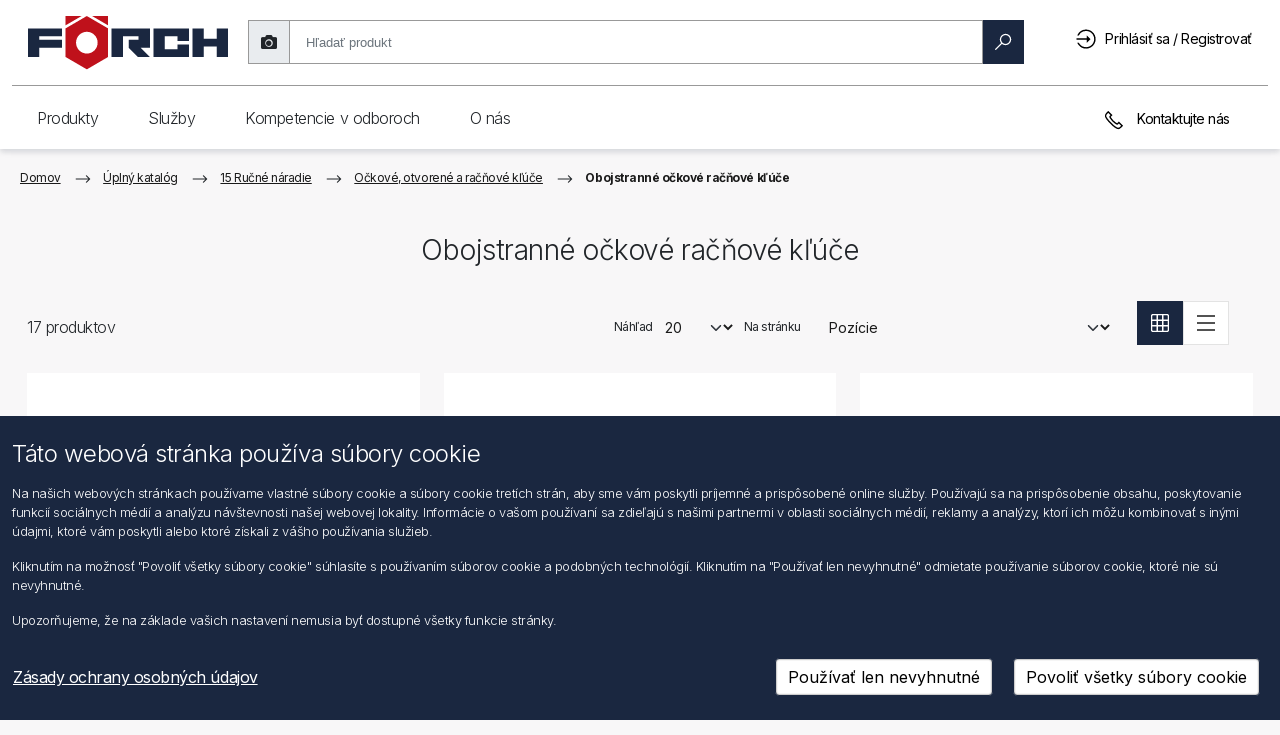

--- FILE ---
content_type: text/html; charset=utf-8
request_url: https://shop.foerch.sk/oboustranne-ockove-racnove-klice
body_size: 42291
content:
<!DOCTYPE html>
<html lang="sk"  class="html-category-page">
<head>
    <title>F&#xF6;rch Slovensko s.r.o. &gt; Obojstrann&#xE9; o&#x10D;kov&#xE9; ra&#x10D;&#x148;ov&#xE9; k&#x13E;&#xFA;&#x10D;e</title>
    <meta http-equiv="Content-type" content="text/html;charset=UTF-8" />
    <meta name="google" content="notranslate" />
    <meta name="description" content="" />
    <meta name="keywords" content="18564cf2-e309-4c7f-8e04-0e76e29c69af" />
    <meta name="generator" content="nopCommerce" />
    <meta name="viewport" content="width=device-width, initial-scale=1" />

    
    
<link rel="preconnect" href="https://fonts.googleapis.com">
<link rel="preconnect" href="https://fonts.gstatic.com" crossorigin>
<link href="https://fonts.googleapis.com/css2?family=Inter:wght@100;200;300;400;500;600;700;800;900&display=swap" rel="stylesheet">

    
    <link href="/lib_npm/jquery-ui-dist/jquery-ui.min.css" rel="stylesheet" type="text/css" />
<link href="/Plugins/Foerch.Common/Content/css/misc.min.css" rel="stylesheet" type="text/css" />
<link href="/Plugins/Foerch.Common/Content/css/common.css" rel="stylesheet" type="text/css" />
<link href="/Themes/Foerch2021/Content/css/common.css" rel="stylesheet" type="text/css" />
<link href="/lib_npm/@fortawesome/fontawesome-free/css/all.min.css" rel="stylesheet" type="text/css" />
<link href="/Themes/Foerch2021/Content/css/common.css?d=2025" rel="stylesheet" type="text/css" />
<link href="/lib_npm/bootstrapv5/css/bootstrap-utilities.min.css" rel="stylesheet" type="text/css" />
<link href="/lib_npm/bootstrapv5/css/bootstrap.min.css" rel="stylesheet" type="text/css" />
<link href="/Plugins/Foerch.Menu.Navigation/Content/css/menu-navigation.css" rel="stylesheet" type="text/css" />
<link href="/Plugins/Foerch.Search/Content/css/search.css" rel="stylesheet" type="text/css" />

    <script src="/lib_npm/jquery/jquery.min.js"></script>

    
    
    
    <link rel="shortcut icon" href="/Themes/Foerch2021/favicon.ico" />
    
    <!--Powered by nopCommerce - https://www.nopCommerce.com-->

</head>
<body>
    

<div class="ajax-loading-block-window" style="display: none; z-index: 1001">
</div>
<div id="dialog-notifications-success" title="Oznámenia" style="display:none" class="alert alert-success" role="alert">
</div>
<div id="dialog-notifications-error" title="Chyba" style="display:none"  class="alert alert-danger" role="alert">
</div>
<div id="dialog-notifications-warning" title="Varovanie" style="display:none"  class="alert alert-warning" role="alert">
</div>
<div id="bar-notification" class="bar-notification-container" data-close="Zavrieť">
</div>



<!--[if lte IE 8]>
    <div style="clear:both;height:59px;text-align:center;position:relative;">
        <a href="http://www.microsoft.com/windows/internet-explorer/default.aspx" target="_blank">
            <img src="/Themes/Foerch2021/Content/images/ie_warning.jpg" height="42" width="820" alt="You are using an outdated browser. For a faster, safer browsing experience, upgrade for free today." />
        </a>
    </div>
<![endif]-->
<div class="master-wrapper-page">

    <nav class="header navbar navbar-light navbar-expand-md fixed-top">
	<div class="container-fluid">
		
		
		<div class="header-upper container-fluid g-md-3 g-0">
			<div class="mobile-menu-buttons-wrapper">
				<button class="btn shadow-none" id="mobileMenuBackButton" type="button" onclick="MobileMenuBack()">
					<svg viewBox="0 0 20 20" id="arrow_right" class="flip-svg"><path fill="currentColor" d="M8 15.06l1.06 1.061 6.061-6.058L9.061 4 8 5.06l5 5.002z" fill-rule="evenodd"></path></svg>
				</button>
				<button class="btn shadow-none" id="mobileMenuButton" type="button" onclick="ToggleMobileMenu()">
					<div>
						<div class="hamburger-inner hamburger-top"></div>
						<div class="hamburger-inner hamburger-middle"></div>
						<div class="hamburger-inner hamburger-bottom"></div>
					</div>
				</button>
			</div>
			<div class="header-logo">
				<a href="/">
					<svg style="pointer-events: none" version="1.1" id="Ebene_1" x="0" y="0" viewBox="0 0 757.49 202.82" xml:space="preserve" xmlns="http://www.w3.org/2000/svg"><style type="text/css" id="style1">
																																													 .st0, .st1 {
																																														 fill-rule: evenodd;
																																														 clip-rule: evenodd;
																																														 fill: #1a2740
																																													 }

																																													 .st1 {
																																														 fill: #bf111b
																																													 }</style><path id="polygon1" class="st0" d="M757.49 46.48V154h-43.01v-38.98h-48.39V154h-43.01V46.48h43.01v38.97h48.39V46.48z" clip-rule="evenodd" fill="#1a2740" fill-rule="evenodd" /><path id="polygon2" class="st0" d="M566.64 93.52V76.05h-48.39v48.39h48.39v-17.48h43V154H475.25V46.48h134.39v47.04z" clip-rule="evenodd" fill="#1a2740" fill-rule="evenodd" /><path id="polygon3" class="st0" d="M426.85 119.05l.01.01L461.81 154h-45.73l-34.91-34.91v-29.6h37.62V76.05h-59.13V154h-43V46.48h145.15v72.57z" clip-rule="evenodd" fill="#1a2740" fill-rule="evenodd" /><g id="g6"><path class="st1" d="M222.84.08l-80.38 46.4V154l80.38 46.4 80.38-46.4V46.48L222.84.08zm0 141.03c-22.61 0-40.93-18.32-40.93-40.92 0-22.61 18.32-40.93 40.93-40.93 22.6 0 40.93 18.32 40.93 40.93-.01 22.6-18.34 40.92-40.93 40.92" id="path3" /><path id="polygon4" class="st1" d="M142.46 35L202.92.08h-60.46z" clip-rule="evenodd" fill="#bf111b" fill-rule="evenodd" /><path id="polygon5" class="st1" d="M303.21 35L242.76.08h60.45z" clip-rule="evenodd" fill="#bf111b" fill-rule="evenodd" /><path id="polygon6" class="st0" d="M43 76.05v13.44h86.02v29.57H43V154H0V46.48h129.02v29.57z" clip-rule="evenodd" fill="#1a2740" fill-rule="evenodd" /></g></svg>
				</a>
			</div>
			<div class="header-selectors-wrapper d-md-block d-sm-none d-none">
				
				
			</div>
			<div class="search-box store-search-box d-md-block d-sm-none d-none">
				<form method="get" id="small-search-box-form" action="/fsearch2">
        <div id="searchbox-dirty" class="searchbox dirty">
            <div class="input-group-text shadow-none searchtakephotoicon" id="photoSearch">
                <i class="fas fa-camera search-camera" title="Nahrať obrázok"></i>
            </div>
            <!-- Input Wrapper with Clear Button -->
            <div class="searchbox-inputWrapper">
                <input aria-label="search"
                       id="small-searchterms"
                       type="text"
                       name="q"
                       placeholder="Hľadať produkt"
                       class="form-control ng-valid ng-dirty ng-touched"
                       autocomplete="off" />
                <!-- Clear Button -->
                <button class="btn searchbox-clear" id="searchbox-clear" type="button">
                    <span aria-label="reset" class="search-icon clear">
                        <svg viewBox="0 0 1024 1024" width="100" height="100">
                            <path d="M512 1024C229.2 1024 0 794.8 0 512S229.2 0 512 0s512 229.2 512 512-229.2 512-512 512z" fill="#1A1D23" />
                            <path d="M724 300c16.6 16.6 16.6 43.4 0 60L572 512l152 152c16.6 16.6 16.6 43.4 0 60s-43.4 16.6-60 0L512 572 360 724c-16.6 16.6-43.4 16.6-60 0s-16.6-43.4 0-60l152-152L300 360c-16.6-16.6-16.6-43.4 0-60s43.4-16.6 60 0l152 152L664 300c16.6-16.6 43.4-16.6 60 0z" fill="#FFFFFF" />
                        </svg>
                    </span>
                </button>
            </div>

            <!-- Search Button -->
            <button class="btn btn-primary searchbox-btn" type="submit" style="max-width: 123px">
                <span id="magnifyglass" aria-label="search" class="search-icon search search-magnify-glass">
                    <svg viewBox="0 0 20 20"><path fill="currentColor" fill-rule="evenodd" d="M12.784.914a6.309 6.309 0 00-6.3 6.3c0 1.482.536 2.832 1.4 3.91L.916 18.09l.985.995 6.972-6.972c1.078.864 2.429 1.4 3.91 1.4 3.473 0 6.3-2.828 6.3-6.3 0-3.473-2.827-6.3-6.3-6.3zm0 1.4c2.712 0 4.9 2.187 4.9 4.9 0 2.712-2.188 4.9-4.9 4.9a4.892 4.892 0 01-4.9-4.9c0-2.713 2.187-4.9 4.9-4.9z"></path></svg>
                </span>
                <span id="loaderSearch" class="loaderSearch" style="display: none"></span>
                <span> Hľadanie </span>
            </button>
        </div>
        
            
            
</form>
<form method="post" id="small-search-box-form-upload" enctype="multipart/form-data" action="/catalog/searchImage">
    <div id="search-fileUpload-container">
        <div id="fileUpload-desktop-container">
            <div id="fileUpload-desktop">Tu môžete vložiť obrázok EAN</div>
        </div>
    </div>
<input name="__RequestVerificationToken" type="hidden" value="CfDJ8OLVu3RtE3FDqFbQQXAbLXPacnvUCLieo_huOvNPb-ouiSwFEQfqW5AaaKLJ50thT4WOmv-wKWecbpcwuLl7PRYPLhBUlUhc_2STK_RG0NIX4Od0NdHYIijdYafiqhE4drYW0D1DJljVzHvmQHjKhaY" /></form>
			</div>
			<div class="header-links-wrapper">
				<div class="header-links">
    <ul>
        <li>
            <a href="#" class="ico-search d-inline d-md-none">
                <svg viewBox="0 0 20 20"><path fill="currentColor" fill-rule="evenodd" d="M12.784.914a6.309 6.309 0 00-6.3 6.3c0 1.482.536 2.832 1.4 3.91L.916 18.09l.985.995 6.972-6.972c1.078.864 2.429 1.4 3.91 1.4 3.473 0 6.3-2.828 6.3-6.3 0-3.473-2.827-6.3-6.3-6.3zm0 1.4c2.712 0 4.9 2.187 4.9 4.9 0 2.712-2.188 4.9-4.9 4.9a4.892 4.892 0 01-4.9-4.9c0-2.713 2.187-4.9 4.9-4.9z"></path></svg>
            </a>
        </li>

        
            <li>
                <a href="/login?returnUrl=%2Foboustranne-ockove-racnove-klice" class="ico-login pr-lg-2 pr-md-0 pr-sm-0 pr-0" title="Prihlásiť sa / Registrovať">
                    <svg viewBox="0 0 20 20"><path fill="currentColor" fill-rule="evenodd" d="M9.6.5a9.101 9.101 0 00-7.394 3.79c-.016.027-.038.055-.054.087A9.173 9.173 0 001.227 6.1h1.515A7.695 7.695 0 019.6 1.9c4.26 0 7.7 3.44 7.7 7.7s-3.44 7.7-7.7 7.7a7.671 7.671 0 01-6.136-3.046 7.482 7.482 0 01-.716-1.154h-1.52a9.148 9.148 0 001.055 1.903c.016.027.038.055.054.088.006 0 .006.005.011.005v.006A9.112 9.112 0 009.6 18.7c5.02 0 9.1-4.08 9.1-9.1S14.62.5 9.6.5zm.7 5.6v2.8H.5v1.4h9.8v2.8l3.5-3.5-3.5-3.5z"></path></svg>
                    <span class="d-none d-sm-none d-md-none d-lg-inline-block">Prihlásiť sa / Registrovať</span>
                </a>
           </li>
        <li id="searchclose" class="d-none">
            <svg viewBox="0 0 20 20"><path fill="currentColor" fill-rule="evenodd" d="M4.014 3.03l-.984.984 5.977 5.983-5.977 5.978.984.995 5.983-5.983 5.978 5.983.995-.995-5.983-5.978 5.983-5.983-.995-.984-5.978 5.977z"></path></svg>
        </li>
        
    </ul>
</div>
				
			</div>

		</div>
		
		<div class="header-lower d-lg-block d-md-block d-sm-none d-none">
			
<div class="header-navigation">
    <div class="foerchnav container-fluid g-0">
        <nav class="foerchnav top-menu notmobile collapse navbar-collapse">
            
            <nav>
                <div class="navigation">Produkty</div>
	            <div class="dropdown-wrapper">
	                <div class="dropdown-wrapper-inner">
            <div class="wrapper-column">
                <nav>
                    <a role="link" class="navigationUi-link navigationUi-link_special" href="/dielensk&#xE1;-ch&#xE9;mia">
                        <svg viewBox="0 0 20 20"><path fill="currentColor" d="M14 14.4H7c.3-1.6 1.8-2.7 3.5-2.7s3.2 1.1 3.5 2.7m-2.4-3.7c-.3-.1-.7-.1-1-.1-.3 0-.6 0-1 .1V8.1h.6V7h-.6V5.9h.6v-1h-.6V3.8h.6v-1h-.6V1.7h2v9zM7 15.5h7.1c-.2 1.8-1.7 3.2-3.5 3.2-1.9-.1-3.4-1.5-3.6-3.2m5.6-4.4V.7H8.5v10.4c-1.5.7-2.6 2.3-2.6 4.1 0 2.5 2.1 4.5 4.6 4.5s4.6-2 4.6-4.5c.1-1.8-1-3.3-2.5-4.1"></path></svg>
                        <span class="navigationUi-productName">1 Dielensk&#xE1; ch&#xE9;mia</span></a>
                </nav>
                <nav>
                    <a role="link" class="navigationUi-link navigationUi-link_special" href="/2-stavebni-chemie">
                        <svg viewBox="0 0 20 20"><path fill="currentColor" d="M7.9 3.3h3.5v14.9H7.9V3.3zM9.1.8v1.3H6.8v17.1h5.8v-17h-2.3V.8H9.1zm4 1.3h1.1v7.6h-1.1z"></path></svg>
                        <span class="navigationUi-productName">2 Stavebn&#xE1; ch&#xE9;mia</span></a>
                </nav>
                <nav>
                    <a role="link" class="navigationUi-link navigationUi-link_special" href="/3-vrtani-frezovani-rezani-zavitu">
                        <svg viewBox="0 0 20 20"><path fill="currentColor" d="M8.5 16v-.9l3-1.7V16L10 17.5 8.5 16zm0-3.8l3-1.7v1.8l-3 1.7v-1.8zm0-5.5L8.3 6V1.3h3.4v4.6l-.2.6v2.8l-3 1.7V6.7zM7.3.3V6l.2.8v4.8l-.4.3.4.8v1.9l-.5.3.5.8v.8L10 19l2.5-2.5v-3.6l.4-.2v-.1l-.4-.7v-2l.4-.2v-.3l-.4-.7v-2l.2-.6V.3H7.3z"></path></svg>
                        <span class="navigationUi-productName">3 V&#x155;tanie, fr&#xE9;zovanie, rezanie z&#xE1;vitov</span></a>
                </nav>
                <nav>
                    <a role="link" class="navigationUi-link navigationUi-link_special" href="/4-deleni-brouseni-rezani-uprava-povrchu">
                        <svg viewBox="0 0 20 20"><path fill="currentColor" d="M10 19C4.9 19 .7 14.8.7 9.7.7 4.6 4.9.4 10 .4c5.1 0 9.3 4.2 9.3 9.3 0 5.1-4.2 9.3-9.3 9.3m0-17.5c-4.5 0-8.2 3.7-8.2 8.2 0 4.5 3.7 8.2 8.2 8.2 4.5 0 8.2-3.7 8.2-8.2 0-4.5-3.7-8.2-8.2-8.2"></path><path fill="currentColor" d="M10 12.1c-1.3 0-2.3-1-2.3-2.3 0-1.3 1-2.3 2.3-2.3 1.3 0 2.3 1 2.3 2.3 0 1.2-1 2.3-2.3 2.3m0-3.6c-.7 0-1.3.5-1.3 1.2S9.3 11 10 11s1.3-.6 1.3-1.3c0-.7-.6-1.2-1.3-1.2"></path></svg>
                        <span class="navigationUi-productName">4 Rezanie, br&#xFA;senie, povrchov&#xE1; &#xFA;prava</span></a>
                </nav>
                <nav>
                    <a role="link" class="navigationUi-link navigationUi-link_special" href="/5-pajeni-svarovani">
                        <svg viewBox="0 0 20 20"><path fill="currentColor" d="M15.8 3.8l-4.6 4.8-.5-.5 4.6-4.8.5.5zM9 9.5l1 1L5.5 15l-1-1L9 9.5zm9-7.8l-.7-.7-1.4 1.4-.6-.6-5.8 6-.6-.5-1 1.1.4.4-5.2 5.3.8.8c-.5.3-.9.8-1.1 1.4-.2.8.1 1.7.8 2.3.5.4 1.1.6 1.8.6s1.5-.2 2.3-.6c2.7-1.6 4.3-1.6 5-1.3.8.3 1 1 1 1l1-.3s-.4-1.1-1.6-1.6c-1.5-.6-3.5-.1-5.9 1.3-1.2.6-2.3.6-3 .1-.2-.2-.4-.8-.3-1.2.1-.4.4-.7.9-.9l.8.8 5.2-5.3.3.3 1-1.1-.6-.6 5.8-6-.6-.6L18 1.7z"></path></svg>
                        <span class="navigationUi-productName">5 Sp&#xE1;jkovanie, zv&#xE1;ranie</span></a>
                </nav>
            </div>
            <div class="wrapper-column">
                <nav>
                    <a role="link" class="navigationUi-link navigationUi-link_special" href="/6-din-dily-a-normalizovane-soucastky">
                        <svg viewBox="0 0 20 20"><path fill="currentColor" d="M3.1 13.9V5.7l7.1-4.1 7.1 4.1v8.2L10.2 18l-7.1-4.1zM10.2.4L2 5.1v9.4l8.2 4.7 8.2-4.7V5.1L10.2.4z"></path><path fill="currentColor" d="M10.2 13C8.4 13 7 11.6 7 9.8 7 8 8.4 6.6 10.2 6.6c1.8 0 3.2 1.4 3.2 3.2 0 1.8-1.5 3.2-3.2 3.2m0-5.3c-1.2 0-2.1 1-2.1 2.1s.9 2.1 2.1 2.1 2.1-.9 2.1-2.1-1-2.1-2.1-2.1"></path></svg>
                        <span class="navigationUi-productName">6 DIN-diely a normalizovan&#xE9; s&#xFA;&#x10D;iastky</span></a>
                </nav>
                <nav>
                    <a role="link" class="navigationUi-link navigationUi-link_special" href="/7-hmozdinky-a-kotvy">
                        <svg viewBox="0 0 20 20"><path fill="currentColor" d="M8.7 16.4V6.9l-.3-.8V1.3h3.4V6l-.2.6v9.7l-1.5 1.5-1.4-1.4zM7.4.3v3.2l-.6-1-.9.6 1.5 2.5v.6l.2.8v2h-.5v1h.4v1.4h-.4v1.1h.4v1.4h-.4V15h.4v1.8l2.6 2.6 2.6-2.6V15h.5v-1.1h-.5v-1.4h.5v-1.1h-.5V10h.5V8.9h-.5v-2l.2-.6v-.6l1.5-2.6-.9-.5-.6 1V.3H7.4z"></path></svg>
                        <span class="navigationUi-productName">7 Hmo&#x17E;dinky a kotvy</span></a>
                </nav>
                <nav>
                    <a role="link" class="navigationUi-link navigationUi-link_special" href="/8-montaz-oken">
                        <svg viewBox="0 0 20 20"><path fill="currentColor" d="M15.2 7.7v9.8h-4.9v-4.2h.6V12h-.6V7.7h4.9zm0-1.1H4.4C4.6 3.9 7 1.7 9.8 1.7c2.8 0 5.1 2.2 5.4 4.9M4.3 7.7h4.9V12h-.6v1.2h.6v4.2H4.3V7.7zm12 10.9V7.1c0-3.6-2.9-6.5-6.5-6.5S3.2 3.5 3.2 7.1v11.5h13.1z"></path></svg>
                        <span class="navigationUi-productName">8 Mont&#xE1;&#x17E; okien</span></a>
                </nav>
                <nav>
                    <a role="link" class="navigationUi-link navigationUi-link_special" href="/9-sanitarni-topenarska-a-klimatizacni-technika">
                        <svg viewBox="0 0 20 20"><path fill="currentColor" d="M15.4 17.5c0-.2.2-.7.4-1.3.2.6.4 1.1.4 1.3 0 .2-.2.4-.4.4s-.4-.2-.4-.4m0-2.9c-.3.7-1 2.3-1 2.9 0 .8.7 1.5 1.5 1.5s1.5-.7 1.5-1.5c0-.6-.7-2.2-1-2.9l-.5-1.1-.5 1.1zM7.8 7.7V5.4h3.1v2.3h.6c2.1-.1 3.6.4 4.6 1.4 1 1 1.1 2.4 1.2 3.1h-2.4c-.1-1-.6-2.2-1.9-2.2H4.3V7.7h3.5zm2.1-3.4V1.6h3.3V.5H5.5v1.1h3.2v2.7h-2v2.2H3.9V4.3H2.8V13h1.1v-2h8.9c.8 0 .9 1.7.9 1.7v.5h4.5l.1-.5c0-.1.3-2.6-1.4-4.4-1.1-1.2-2.7-1.8-4.9-1.8V4.3H9.9z"></path></svg>
                        <span class="navigationUi-productName">9 Sanit&#xE1;rna, vykurovacia a klimatiza&#x10D;n&#xE1; technika</span></a>
                </nav>
                <nav>
                    <a role="link" class="navigationUi-link navigationUi-link_special" href="/10-strecha-zed-fasada">
                        <svg viewBox="0 0 20 20"><path fill="currentColor" d="M3.6 6.2L10 2.5l6.4 3.7v11.3H3.6V6.2zM4.9.9v3.4l-3.5 2 .5.9.6-.4v11.8h14.8V6.8l.6.4.5-.9-8.5-5L6 3.6V.9H4.9z"></path></svg>
                        <span class="navigationUi-productName">10 Strecha, stena, fas&#xE1;da</span></a>
                </nav>
            </div>
            <div class="wrapper-column">
                <nav>
                    <a role="link" class="navigationUi-link navigationUi-link_special" href="/11-elektrika-elektronika">
                        <svg viewBox="0 0 20 20"><path fill="currentColor" d="M11.6 16.8c-.1.8-.9 1.2-1.6 1.3-.7 0-1.6-.3-1.9-1.3v-2.6h3.4l.1 2.6zm1.1-3.7H7.1v3.8c.4 1.3 1.4 2.1 2.8 2.1h.2c1.3-.1 2.4-1 2.5-2.3v-3.6zm1.7-7.5c0 1.4-.5 2.2-1.9 3.5-.6.7-.9 1.9-1.1 2.4H8.3c-.3-.7-.4-2.1-1.8-3.1 0 0-.2-.2-.2-.3-.6-.7-.8-1.6-.8-2.5 0-2.4 2-4.3 4.5-4.3 2.4 0 4.4 2 4.4 4.3m1 0c0-3-2.5-5.4-5.5-5.4S4.4 2.6 4.4 5.6c0 1.1.3 2.1 1 3 .3.5.7.8 1.2 1.2.4.9.7 1.9.8 2.4l.1.4h4.7l.1-.4s.2-1.2.7-2.2c1.5-1 2.4-2.5 2.4-4.4"></path></svg>
                        <span class="navigationUi-productName">11 Elektrina, elektronika</span></a>
                </nav>
                <nav>
                    <a role="link" class="navigationUi-link navigationUi-link_special" href="/12-autoprislusenstvi">
                        <svg viewBox="0 0 20 20"><path fill="currentColor" d="M5.7 12.9h.7l-.1-1.1c-1 .1-2.2-.1-2.3-.4l-1 .5c.5.9 1.8 1 2.7 1M8 14.6h3.7v-1.1H8v1.1zm8.8-2.5l-1-.5c-.2.3-1.3.4-2.3.4v1h.7c.9 0 2.2-.1 2.6-.9m1.3-2.7l-1.4 1.1.2.4s1 2 .1 4.2H2.7c-.3-2.6.3-4.2.3-4.2l.1-.4-1.5-1.1v-.5h1.5c.1 1.2 1.3 1.7 2 1.8h9.8c.1 0 1.1-.3 1.7-1.7v-.1H18c.1.1.2.2.1.5m-2.6-.6c-.3.6-.7.8-.8.8H5.3s-.9-.2-1-.7c.5-.9 1-1.9 1.2-2.4h8.9c.2.4.5 1.2 1.1 2.3M3.2 16.3h2v.6h-2v-.6zm11 0h2v.6h-2v-.6zm4.3-8.4l-.1-.1h-2.2c-.6-1.2-.9-2-.9-2l-.1-.4H4.8l-.1.3s-.5 1.1-1 2.1H1.2l-.2.1c-.1.1-.7.8-.4 2v.2l1.1.8c-.2.7-.5 2.4-.1 4.8l.1.5h.4v1c0 .4.4.8.9.8h2.6c.5 0 .8-.4.8-.8v-1h6.8v1c0 .5.4.8.8.8h2.6c.5 0 .8-.4.8-.8v-1h.4l.1-.3c1-2.2.5-4.2.2-5l1-.8.1-.1c.3-1.1-.3-1.9-.7-2.1"></path></svg>
                        <span class="navigationUi-productName">12 Pr&#xED;slu&#x161;enstvo pre automobily</span></a>
                </nav>
                <nav>
                    <a role="link" class="navigationUi-link navigationUi-link_special" href="/13-truckline">
                        <svg viewBox="0 0 20 20"><path fill="currentColor" d="M8.1 15.5h4.1v-.9H8.1v.9zm6.6-2.6v.9h2.1l.1 2H3.5v-2h2v-.9h-2v-2.4c0-.3.2-.5.5-.5h12.2c.3 0 .5.2.5.5l.1 2.4h-2.1zm1.5-3.7H3.9v-.7L4 6c0-.3.2-.5.5-.5h4.7v.9H11v-.9h4.5c.3 0 .5.2.5.5l.2 3.2zm-.1-4.5c-.2-.1-.4-.1-.6-.1h-11c-.2 0-.3 0-.5.1V2.6c0-.3.2-.5.5-.5h11.1c.3 0 .5.2.5.5v2.1zM3.9 17h.8v.8h-.8V17zm11.8 0h.8v.8h-.8V17zm2.1-.2l-.2-6.3c0-.4-.2-.8-.5-1L17 2.6c0-.8-.6-1.4-1.4-1.4H4.5c-.8 0-1.4.6-1.4 1.4v7c-.3.3-.4.6-.4 1L2.5 17H3v1.7h2.6v-1.9h9.1v1.9h2.6v-1.8l.5-.1z"></path></svg>
                        <span class="navigationUi-productName">13 Truckline</span></a>
                </nav>
                <nav>
                    <a role="link" class="navigationUi-link navigationUi-link_special" href="/14-dilenske-vybaveni-a-pristr-bezpecnost-prace">
                        <svg viewBox="0 0 20 20"><path fill="currentColor" d="M15.6 8.3L14 9.9l-.6-.2-.1-.6 1.5-1.7-.8-.2c-.3-.1-.5-.2-.8-.2-1.6 0-2.8 1.3-2.8 2.8 0 .4.1.7.2 1.1l-6.2 6.3c-.2.2-.2.6 0 .8l.8.8c.1.2.2.2.4.2h.3l6.4-6.5c.3.1.6.2.9.2 1.6 0 2.8-1.3 2.8-2.8 0-.3 0-.5-.1-.8l-.3-.8zm-10 9.5l-.2-.2 5.7-5.9c.1.1.2.1.2.2l-5.7 5.9zm7.6-6.1c-1 0-1.8-.8-1.8-1.8 0-.9.6-1.6 1.5-1.8l-.7.8.4 1.7 1.7.5.7-.7c-.3.7-1 1.3-1.8 1.3z"></path><path fill="currentColor" d="M10.2 1.7l-9.1 6v11.1h1.1V8.3l8-5.3 7.7 5.3v10.5H19V7.7z"></path></svg>
                        <span class="navigationUi-productName">14 Dielensk&#xE9; vybavenie a pr&#xED;stroje</span></a>
                </nav>
                <nav>
                    <a role="link" class="navigationUi-link navigationUi-link_special" href="/15-rucni-naradi">
                        <svg viewBox="0 0 20 20"><path fill="currentColor" d="M15.8 5.5c-.9.9-2.5.9-3.4 0-.9-.9-.9-2.3-.1-3.2l.1 1.5 1.8 1.1 1.9-1V2.4c.6.9.5 2.3-.3 3.1m-1.9 1.7h.6v10.6h-.6V7.2zm2.7-5.8c-.2-.2-.5-.4-.8-.6L15 .3v2.9l-.8.4-.8-.5-.1-2.8-.7.4-.9.6c-1.4 1.3-1.4 3.5 0 4.9.3.4.7.6 1.1.8v11.2c0 .4.3.6.6.6h1.4c.4 0 .6-.3.6-.6V6.9c.4-.2.7-.4 1-.7 1.5-1.3 1.5-3.5.2-4.8m-6.3 9.2H3.7L7 1.8l3.3 8.6v.2m-3.9 2.9h1.2v4.2H6.4v-4.2zm4.9-3.5L7.9 1C7.6.4 7.2.3 7 .3c-.2 0-.6.1-.9.7l-4 10.7h4.3v.8h-.3c-.4 0-.8.3-.8.8V18c0 .4.3.8.8.8h1.8c.4 0 .8-.3.8-.8v-4.8c0-.4-.3-.8-.8-.8h-.4v-.8h2.6c.4 0 .8-.2 1-.5.3-.3.3-.7.2-1.1"></path></svg>
                        <span class="navigationUi-productName">15 Ru&#x10D;n&#xE9; n&#xE1;radie</span></a>
                </nav>
            </div>
            <div class="wrapper-column">
                <nav>
                    <a role="link" class="navigationUi-link navigationUi-link_special" href="/16-elektricke-naradi">
                        <svg viewBox="0 0 20 20"><path fill="currentColor" d="M16.4 6.7l-1.6.5v-4l1.6.3v3.2zm-2.6 1.7H3.7C2.5 8 1.9 6.5 1.9 5.3c0-1.2.5-2.6 1.8-3.1h10.2v6.2zm-8.4.9h2.7v8H5.4v-8zm14-3.8v-.9h-2.1V2.7l-2.5-.4v-.8h-.5v-.2H3.5c-1.6.5-2.6 2-2.5 4 0 2 1.1 3.6 2.6 4h1v8.9H9V9.3h5.3v-.2h.5v-1l2.5-.8V5.5h2.1z"></path></svg>
                        <span class="navigationUi-productName">16 Elektrick&#xE9; n&#xE1;radie</span></a>
                </nav>
                <nav>
                    <a role="link" class="navigationUi-link navigationUi-link_special" href="/17-pneumaticke-naradi">
                        <svg viewBox="0 0 20 20"><path fill="currentColor" d="M10.2 10.2c-.1 0-.1.1-.2.1-.2 0-.3-.1-.3-.3 0-.1.1-.2.1-.2l.4.4zm1.1-.6l4-3.1-.7-.9-4 3.1c-.2-.1-.4-.2-.6-.2-.8 0-1.4.6-1.4 1.4 0 .8.6 1.4 1.4 1.4.8 0 1.4-.6 1.4-1.4 0-.1 0-.2-.1-.3m6.5-.2h-1.5v1.1h1.5c-.1 1.4-.5 2.7-1.3 3.9l-1-1-.8.8 1 1c-1.4 1.6-3.5 2.6-5.8 2.6s-4.3-1-5.7-2.5l1.2-1.2-.8-.8-1.1 1.1c-.8-1.1-1.3-2.5-1.4-4h1.5v-1H2.2c.1-2 1-3.8 2.4-5.1l1.1 1.1.8-.8-1-1C6.7 2.8 8 2.3 9.6 2.1v1.5h1.1V2.1c1.5.1 2.9.6 4.1 1.5l-1 1 .8.8 1.1-1.1c1.1 1.3 2 3.1 2.1 5.1m1.2.5c0-5-4-9-9-9s-9 4-9 9 4 9 9 9 9-4 9-9"></path></svg>
                        <span class="navigationUi-productName">17 Pneumatick&#xE9; n&#xE1;radie</span></a>
                </nav>
                <nav>
                    <a role="link" class="navigationUi-link navigationUi-link_special" href="/18-varo-regaly-ulozne-systemy-sortimenty">
                        <svg viewBox="0 0 20 20"><path fill="currentColor" d="M1.9 12.9h7.7v4.2H1.9v-4.2zm0-5.1h7.7v4H1.9v-4zm0-5h7.7v3.9H1.9V2.8zm8.8 0H14v6.3h-.5v1.4h.5v6.7h-3.3V2.8zm4.4 0h3.3v14.4h-3.3v-6.7h.5V9.1h-.5V2.8zM.8 18.2h18.7V1.7H.8v16.5z"></path></svg>
                        <span class="navigationUi-productName">18 VARO reg&#xE1;ly, skladovacie syst&#xE9;my, sortimenty, dielensk&#xE9; voz&#xED;ky</span></a>
                </nav>
                <nav>
                    <a role="link" class="navigationUi-link navigationUi-link_special" href="/19-bezpecnost-prace">
                        <svg viewBox="0 0 20 20"><path fill="currentColor" d="M17.6 13.4c0 .1 0 3.2-2.1 3.7V9.4c.5.1.9.3 1.2.6 1.1 1.2 1 3.3.9 3.4M3.3 10.2c.3-.3.7-.5 1.1-.6v7.6c-2-.5-2.1-3.5-2.1-3.7 0 0-.1-2.2 1-3.3m14.2-.9c-.3-.3-.6-.5-1-.7 0-1.2-.1-4-1.9-5.9C13.5 1.5 11.9.9 9.8.9 7.9 1 6.2 1.7 5.1 3 3.3 5 3.3 7.9 3.3 8.8c-.3.2-.6.4-.8.6-1.4 1.5-1.2 4-1.2 4.1 0 1.7.8 4.8 3.7 4.8h.5V8.4H4.4c0-1 .2-3.3 1.5-4.8.9-1.1 2.3-1.6 4-1.6 1.7 0 3 .4 3.9 1.4 1.4 1.5 1.6 3.7 1.6 4.9h-.9v9.9h.5c2.9 0 3.7-3.2 3.7-4.8.1-.1.2-2.6-1.2-4.1"></path></svg>
                        <span class="navigationUi-productName">19 Bezpe&#x10D;nos&#x165; pr&#xE1;ce</span></a>
                </nav>
            </div>
                            <div class="wrapper-column">
                                <nav class="nav-catalog">
                                    <a href="/catalog" class="btn btn-white">&#xDA;pln&#xFD; katal&#xF3;g</a>
                                </nav>
                            </div>
                    </div>
                </div>
            </nav>
            


<nav id="main-menu" class="d-flex">
            <nav>
                <div class="navigation">
Slu&#x17E;by                </div>

                <div class="dropdown-wrapper">
                    <div class="dropdown-wrapper-inner">
                        <div class="dropdown-container">
                            <div class="dropdown-container-content">
                                

    <div class="holder-content">
        <img class="category-img" src=/images/uploaded/000-Navigation-Service-Navigation-EinkaufUndBeratung.jpeg />
            <a href="n&#xE1;kup-a-poradenstvo" class="content-title" >N&#xE1;kup a poradenstvo</a>
        <p class="category-description">
            Ako siln&#xFD; partner pre obchod a priemysel v&#xE1;m pon&#xFA;kame r&#xF4;zne kan&#xE1;ly na jednoduch&#xE9; a r&#xFD;chle objedn&#xE1;vanie. Objedn&#xE1;vajte pod&#x13E;a svojich preferenci&#xED; v po&#x17E;adovanom predajnom kan&#xE1;li.
        </p>

<div class="content-child">
</div>


    </div>
    <div class="holder-content">
        <img class="category-img" src=/images/uploaded/Navigation-App-340x192.jpeg />
            <a href="elektronick&#xE9;-slu&#x17E;by" class="content-title" >Elektronick&#xE9; slu&#x17E;by</a>
        <p class="category-description">
            Nakupujte na r&#xF4;znych zariadeniach, kdeko&#x13E;vek a kedyko&#x13E;vek. So spolo&#x10D;nos&#x165;ou F&#xD6;RCH to nie je probl&#xE9;m. S na&#x161;imi digit&#xE1;lnymi rie&#x161;eniami v&#xE1;m nielen zjednodu&#x161;&#xED;me proces nakupovania - ale aj ponech&#xE1;me &#x10D;as na to najd&#xF4;le&#x17E;itej&#x161;ie.
        </p>

<div class="content-child">
            <div class="child-item">
                    <svg viewBox="0 0 20 20" id="arrow_right" class="menu-child-icon"><path fill="currentColor" d="M8 15.06l1.06 1.061 6.061-6.058L9.061 4 8 5.06l5 5.002z" fill-rule="evenodd"></path></svg>
                    <a role="link" href="/login" style="text-decoration:none" >
                        <span class="child">F&#xD6;RCH E-shop</span>
                    </a>
            </div>
            <div class="child-item">
                    <svg viewBox="0 0 20 20" id="arrow_right" class="menu-child-icon"><path fill="currentColor" d="M8 15.06l1.06 1.061 6.061-6.058L9.061 4 8 5.06l5 5.002z" fill-rule="evenodd"></path></svg>
                    <a role="link" href="riadenie-nebezpe&#x10D;n&#xE9;ho-tovaru" style="text-decoration:none" >
                        <span class="child">Riadenie nebezpe&#x10D;n&#xE9;ho tovaru</span>
                    </a>
            </div>
            <div class="child-item">
                    <svg viewBox="0 0 20 20" id="arrow_right" class="menu-child-icon"><path fill="currentColor" d="M8 15.06l1.06 1.061 6.061-6.058L9.061 4 8 5.06l5 5.002z" fill-rule="evenodd"></path></svg>
                    <a role="link" href="/contactus" style="text-decoration:none" >
                        <span class="child">Elektronick&#xE9; obstar&#xE1;vanie</span>
                    </a>
            </div>
</div>


    </div>
    <div class="holder-content">
        <img class="category-img" src=/images/uploaded/000-Navigation-Service-Navigation-LagernUndOrdnen.jpeg />
            <a href="skladovanie-a-organiz&#xE1;cia" class="content-title" >Skladovanie a organiz&#xE1;cia</a>
        <p class="category-description">
            M&#xE1;me spr&#xE1;vne rie&#x161;enie pre optim&#xE1;lny poriadok pri ka&#x17E;dodennej pr&#xE1;ci v dielni a na stavenisku. Na&#x161;e komponenty syst&#xE9;mu VARO je mo&#x17E;n&#xE9; individu&#xE1;lne prisp&#xF4;sobi&#x165; va&#x161;im potreb&#xE1;m. Pre vy&#x161;&#x161;iu efektivitu a hospod&#xE1;rnos&#x165; vo va&#x161;om ka&#x17E;dodennom &#x17E;ivote.
        </p>

<div class="content-child">
            <div class="child-item">
                    <svg viewBox="0 0 20 20" id="arrow_right" class="menu-child-icon"><path fill="currentColor" d="M8 15.06l1.06 1.061 6.061-6.058L9.061 4 8 5.06l5 5.002z" fill-rule="evenodd"></path></svg>
                    <a role="link" href="syst&#xE9;m-reg&#xE1;lov-varo" style="text-decoration:none" >
                        <span class="child">Syst&#xE9;m reg&#xE1;lov VARO</span>
                    </a>
            </div>
            <div class="child-item">
                    <svg viewBox="0 0 20 20" id="arrow_right" class="menu-child-icon"><path fill="currentColor" d="M8 15.06l1.06 1.061 6.061-6.058L9.061 4 8 5.06l5 5.002z" fill-rule="evenodd"></path></svg>
                    <a role="link" href="/fsearch?q=VAROBOXX&#x2B;%2F&#x2B;VAROiBOXX" style="text-decoration:none" >
                        <span class="child">VAROBOXX / VAROiBOXX</span>
                    </a>
            </div>
            <div class="child-item">
                    <svg viewBox="0 0 20 20" id="arrow_right" class="menu-child-icon"><path fill="currentColor" d="M8 15.06l1.06 1.061 6.061-6.058L9.061 4 8 5.06l5 5.002z" fill-rule="evenodd"></path></svg>
                    <a role="link" href="varomobil" style="text-decoration:none" >
                        <span class="child">VAROMOBIL Nastavenia vozidla</span>
                    </a>
            </div>
            <div class="child-item">
                    <svg viewBox="0 0 20 20" id="arrow_right" class="menu-child-icon"><path fill="currentColor" d="M8 15.06l1.06 1.061 6.061-6.058L9.061 4 8 5.06l5 5.002z" fill-rule="evenodd"></path></svg>
                    <a role="link" href="/varomove" style="text-decoration:none" >
                        <span class="child">VAROMOVE</span>
                    </a>
            </div>
            <div class="child-item">
                    <svg viewBox="0 0 20 20" id="arrow_right" class="menu-child-icon"><path fill="currentColor" d="M8 15.06l1.06 1.061 6.061-6.058L9.061 4 8 5.06l5 5.002z" fill-rule="evenodd"></path></svg>
                    <a role="link" href="spr&#xE1;va-c-dielov" style="text-decoration:none" >
                        <span class="child">Spr&#xE1;va C-dielov</span>
                    </a>
            </div>
</div>


    </div>
    <div class="holder-content">
        <img class="category-img" src=/images/uploaded/000-Navigation-Service-Navigation-Produktservices.jpeg />
            <a href="produktov&#xE9;-slu&#x17E;by" class="content-title" >Produktov&#xE9; slu&#x17E;by</a>
        <p class="category-description">
            M&#xE1;te ot&#xE1;zky alebo potrebujete pomoc s na&#x161;imi produktmi, slu&#x17E;bami alebo aplik&#xE1;ciami? Poskytneme v&#xE1;m v&#x161;etky inform&#xE1;cie, ktor&#xE9; potrebujete pri ka&#x17E;dodennom remesle, od vide&#xED; o aplik&#xE1;ci&#xE1;ch a&#x17E; po technick&#xE9; listy.
        </p>

<div class="content-child">
            <div class="child-item">
                    <svg viewBox="0 0 20 20" id="arrow_right" class="menu-child-icon"><path fill="currentColor" d="M8 15.06l1.06 1.061 6.061-6.058L9.061 4 8 5.06l5 5.002z" fill-rule="evenodd"></path></svg>
                    <a role="link" href="/contactus" style="text-decoration:none" >
                        <span class="child">Technick&#xE1; podpora</span>
                    </a>
            </div>
            <div class="child-item">
                    <svg viewBox="0 0 20 20" id="arrow_right" class="menu-child-icon"><path fill="currentColor" d="M8 15.06l1.06 1.061 6.061-6.058L9.061 4 8 5.06l5 5.002z" fill-rule="evenodd"></path></svg>
                    <a role="link" href="https://bk.foerch.com/kiosk/index.php?id=MTY1I3wjMyN8IzI2" style="text-decoration:none" >
                        <span class="child">Katal&#xF3;gy a bro&#x17E;&#xFA;ry</span>
                    </a>
            </div>
            <div class="child-item">
                    <svg viewBox="0 0 20 20" id="arrow_right" class="menu-child-icon"><path fill="currentColor" d="M8 15.06l1.06 1.061 6.061-6.058L9.061 4 8 5.06l5 5.002z" fill-rule="evenodd"></path></svg>
                    <a role="link" href="dokumenty-a-s&#xFA;bory-na-stiahnutie" style="text-decoration:none" >
                        <span class="child">Dokumenty a s&#xFA;bory na stiahnutie</span>
                    </a>
            </div>
            <div class="child-item">
                    <svg viewBox="0 0 20 20" id="arrow_right" class="menu-child-icon"><path fill="currentColor" d="M8 15.06l1.06 1.061 6.061-6.058L9.061 4 8 5.06l5 5.002z" fill-rule="evenodd"></path></svg>
                    <a role="link" href="/product-datablades" style="text-decoration:none" >
                        <span class="child">Karty bezpe&#x10D;nostn&#xFD;ch &#xFA;dajov na stiahnutie</span>
                    </a>
            </div>
            <div class="child-item">
                    <svg viewBox="0 0 20 20" id="arrow_right" class="menu-child-icon"><path fill="currentColor" d="M8 15.06l1.06 1.061 6.061-6.058L9.061 4 8 5.06l5 5.002z" fill-rule="evenodd"></path></svg>
                    <a role="link" href="/" style="text-decoration:none" >
                        <span class="child">Vide&#xE1;</span>
                    </a>
            </div>
</div>


    </div>



                            </div>
                        </div>
                    </div>
                </div>
            </nav>
            <nav>
                <div class="navigation">
Kompetencie v odboroch                </div>

                <div class="dropdown-wrapper">
                    <div class="dropdown-wrapper-inner">
                        <div class="dropdown-container">
                            <div class="dropdown-container-content">
                                

    <div class="holder-content">
        <img class="category-img" src=/images/uploaded/000-Navigation-Branchenkompetenz-Navigation-Kfz.jpeg />
            <a href="automobilov&#xFD;-priemysel-a-n&#xE1;kladn&#xE9;-vozidl&#xE1;" class="content-title" >Automobilov&#xFD; priemysel a n&#xE1;kladn&#xE9; vozidl&#xE1;</a>
        <p class="category-description">
            Na&#x161;e korene siahaj&#xFA; do automobilov&#xE9;ho priemyslu. A st&#xE1;le je to na&#x161;a siln&#xE1; str&#xE1;nka: Ako inovat&#xED;vny partner v&#xE1;m dod&#xE1;vame vysoko v&#xFD;konn&#xE9; a kvalitn&#xE9; v&#xFD;robky a radi v&#xE1;s kedyko&#x13E;vek podpor&#xED;me na&#x161;imi modern&#xFD;mi slu&#x17E;bami a servisn&#xFD;mi n&#xE1;strojmi.
        </p>

<div class="content-child">
</div>


    </div>
    <div class="holder-content">
        <img class="category-img" src=/images/uploaded/000-Navigation-Branchenkompetenz-Navigation-Metall.jpeg />
            <a href="kovov&#xFD;roba-a-stavebn&#xE9;-slu&#x17E;by" class="content-title" >Kovov&#xFD;roba a stavebn&#xE9; slu&#x17E;by</a>
        <p class="category-description">
            Spracovanie kovov v najlep&#x161;&#xED;ch ruk&#xE1;ch a kvalitn&#xE9; v&#xFD;robky pre profesion&#xE1;lov. &#x10C;i u&#x17E; ide o in&#x161;talat&#xE9;rske, vykurovacie, klimatiza&#x10D;n&#xE9; alebo elektroin&#x161;tala&#x10D;n&#xE9; pr&#xE1;ce: sme si ist&#xED;, &#x17E;e pre v&#xE1;s m&#xE1;me to spr&#xE1;vne rie&#x161;enie pre spracovanie kovov a stavebn&#xE9; slu&#x17E;by.
        </p>

<div class="content-child">
</div>


    </div>



                            </div>
                        </div>
                    </div>
                </div>
            </nav>
            <nav>
                <div class="navigation">
O n&#xE1;s                </div>

                <div class="dropdown-wrapper">
                    <div class="dropdown-wrapper-inner">
                        <div class="dropdown-container">
                            <div class="dropdown-container-content">
                                

    <div class="holder-content">
        <img class="category-img" src=/images/uploaded/000-Navigation-UberUns-Navigation-Unternehmen.jpeg />
            <span class="content-title-nolink">Spolo&#x10D;nos&#x165;</span>
        <p class="category-description">
            Region&#xE1;lne zakorenen&#xE1; a medzin&#xE1;rodne &#xFA;spe&#x161;n&#xE1;: s 24 n&#xE1;rodn&#xFD;mi spolo&#x10D;nos&#x165;ami v Eur&#xF3;pe a viac ako 100 000 polo&#x17E;kami na mont&#xE1;&#x17E; a upev&#x148;ovanie v diel&#x148;ach je spolo&#x10D;nos&#x165; F&#xD6;RCH jedn&#xFD;m z popredn&#xFD;ch dod&#xE1;vate&#x13E;ov v&#xFD;robkov pre obchod a priemysel.
        </p>

<div class="content-child">
            <div class="child-item">
                    <svg viewBox="0 0 20 20" id="arrow_right" class="menu-child-icon"><path fill="currentColor" d="M8 15.06l1.06 1.061 6.061-6.058L9.061 4 8 5.06l5 5.002z" fill-rule="evenodd"></path></svg>
                    <a role="link" href="skupina-f&#xF6;rch" style="text-decoration:none" >
                        <span class="child">Skupina F&#xD6;RCH</span>
                    </a>
            </div>
            <div class="child-item">
                    <svg viewBox="0 0 20 20" id="arrow_right" class="menu-child-icon"><path fill="currentColor" d="M8 15.06l1.06 1.061 6.061-6.058L9.061 4 8 5.06l5 5.002z" fill-rule="evenodd"></path></svg><span class="child-nolink">F&#xD6;RCH Slovensko</span>
            </div>
            <div class="child-item">
                    <svg viewBox="0 0 20 20" id="arrow_right" class="menu-child-icon"><path fill="currentColor" d="M8 15.06l1.06 1.061 6.061-6.058L9.061 4 8 5.06l5 5.002z" fill-rule="evenodd"></path></svg>
                    <a role="link" href="f&#xF6;rch-nemecko" style="text-decoration:none" >
                        <span class="child">F&#xD6;RCH Nemecko</span>
                    </a>
            </div>
            <div class="child-item">
                    <svg viewBox="0 0 20 20" id="arrow_right" class="menu-child-icon"><path fill="currentColor" d="M8 15.06l1.06 1.061 6.061-6.058L9.061 4 8 5.06l5 5.002z" fill-rule="evenodd"></path></svg>
                    <a role="link" href="f&#xF6;rch-nemecko" style="text-decoration:none" >
                        <span class="child">Dc&#xE9;rske spolo&#x10D;nosti a distrib&#xFA;tori</span>
                    </a>
            </div>
            <div class="child-item">
                    <svg viewBox="0 0 20 20" id="arrow_right" class="menu-child-icon"><path fill="currentColor" d="M8 15.06l1.06 1.061 6.061-6.058L9.061 4 8 5.06l5 5.002z" fill-rule="evenodd"></path></svg>
                    <a role="link" href="zodpovednos&#x165;-a-kvalita" style="text-decoration:none" >
                        <span class="child">Zodpovednos&#x165; a kvalita</span>
                    </a>
            </div>
</div>


    </div>
    <div class="holder-content">
        <img class="category-img" src=/images/uploaded/000-Navigation-UberUns-Navigation-Karriere.jpeg />
            <span class="content-title-nolink">Kari&#xE9;ra</span>
        <p class="category-description">
            Ako rodinn&#xE1; firma s bud&#xFA;cnos&#x165;ou sa zameriavame na &#x13E;ud&#xED;. Pln&#xED;me tento pr&#xED;s&#x13E;ub hodn&#xF4;t a pon&#xFA;kame zauj&#xED;mav&#xE9; projekty a rozmanit&#xE9; &#xFA;lohy. Za&#x10D;nite pracova&#x165; so spolo&#x10D;nos&#x165;ou F&#xD6;RCH.
        </p>

<div class="content-child">
            <div class="child-item">
                    <svg viewBox="0 0 20 20" id="arrow_right" class="menu-child-icon"><path fill="currentColor" d="M8 15.06l1.06 1.061 6.061-6.058L9.061 4 8 5.06l5 5.002z" fill-rule="evenodd"></path></svg>
                    <a role="link" href="pracovn&#xE9;-ponuky" style="text-decoration:none" >
                        <span class="child">Pracovn&#xE9; ponuky</span>
                    </a>
            </div>
            <div class="child-item">
                    <svg viewBox="0 0 20 20" id="arrow_right" class="menu-child-icon"><path fill="currentColor" d="M8 15.06l1.06 1.061 6.061-6.058L9.061 4 8 5.06l5 5.002z" fill-rule="evenodd"></path></svg>
                    <a role="link" href="f&#xF6;rch-ako-zamestn&#xE1;vate&#x13E;" style="text-decoration:none" >
                        <span class="child">F&#xD6;RCH ako zamestn&#xE1;vate&#x13E;</span>
                    </a>
            </div>
            <div class="child-item">
                    <svg viewBox="0 0 20 20" id="arrow_right" class="menu-child-icon"><path fill="currentColor" d="M8 15.06l1.06 1.061 6.061-6.058L9.061 4 8 5.06l5 5.002z" fill-rule="evenodd"></path></svg>
                    <a role="link" href="apply-at-f&#xF6;rch_sk" style="text-decoration:none" >
                        <span class="child">Registr&#xE1;cia vo F&#xD6;RCH</span>
                    </a>
            </div>
</div>


    </div>
    <div class="holder-content">
        <img class="category-img" src=/images/uploaded/000-Navigation-UberUns-Navigation-Events.jpeg />
            <a href="/news" class="content-title" >Novinky a podujatia</a>
        <p class="category-description">
            Inov&#xE1;cie produktov, remeseln&#xE9; festivaly a &#x161;peci&#xE1;lne v&#xFD;predaje - s F&#xD6;RCH-om sa v&#x17E;dy dozviete ako prv&#xED; o nov&#xFD;ch produktoch &#x161;pecifick&#xFD;ch pre v&#xE1;&#x161; priemysel. V na&#x161;ej oblasti noviniek a podujat&#xED; m&#xE1;te v&#x17E;dy preh&#x13E;ad o v&#x161;etk&#xFD;ch term&#xED;noch a novink&#xE1;ch.
        </p>

<div class="content-child">
            <div class="child-item">
                    <svg viewBox="0 0 20 20" id="arrow_right" class="menu-child-icon"><path fill="currentColor" d="M8 15.06l1.06 1.061 6.061-6.058L9.061 4 8 5.06l5 5.002z" fill-rule="evenodd"></path></svg>
                    <a role="link" href="/images/uploaded/Rallye_Tatry_2023.pdf" style="text-decoration:none" target="_blank">
                        <span class="child">Rallye Tatry</span>
                    </a>
            </div>
            <div class="child-item">
                    <svg viewBox="0 0 20 20" id="arrow_right" class="menu-child-icon"><path fill="currentColor" d="M8 15.06l1.06 1.061 6.061-6.058L9.061 4 8 5.06l5 5.002z" fill-rule="evenodd"></path></svg>
                    <a role="link" href="/images/uploaded/Rallye_Kosice.pdf" style="text-decoration:none" target="_blank">
                        <span class="child">Rallye Ko&#x161;ice</span>
                    </a>
            </div>
            <div class="child-item">
                    <svg viewBox="0 0 20 20" id="arrow_right" class="menu-child-icon"><path fill="currentColor" d="M8 15.06l1.06 1.061 6.061-6.058L9.061 4 8 5.06l5 5.002z" fill-rule="evenodd"></path></svg>
                    <a role="link" href="/images/uploaded/ABARTH_500_CUP_SK.pdf" style="text-decoration:none" >
                        <span class="child">ABARTH 500 CUP Slovensko</span>
                    </a>
            </div>
</div>


    </div>
    <div class="holder-content">
        <img class="category-img" src=/images/uploaded/000-Navigation-UberUns-Navigation-Kontakt.jpeg />
            <a href="/contactus" class="content-title" >Kontakt</a>
        <p class="category-description">
            Ot&#xE1;zky, n&#xE1;vrhy, po&#x17E;iadavky pre F&#xD6;RCH? V&#x17E;dy m&#xE1;me otvoren&#xE9; u&#x161;i pre va&#x161;e probl&#xE9;my. M&#xF4;&#x17E;ete n&#xE1;s r&#xFD;chlo a jednoducho kontaktova&#x165; prostredn&#xED;ctvom n&#xE1;&#x161;ho kontaktn&#xE9;ho formul&#xE1;ra. Na&#x161;i odborn&#xED;ci sa v&#xE1;m okam&#x17E;ite ozv&#xFA;.
        </p>

<div class="content-child">
</div>


    </div>



                            </div>
                        </div>
                    </div>
                </div>
            </nav>
</nav>






                <nav class="ms-auto topLinkButton d-flex">
                    <div class="navigation">
                        <a class="btn shadow-none pr-0" href="/contactus">
                            <svg viewBox="0 0 20 20">
                                <path fill="currentColor" fill-rule="evenodd" d="M4.25.93L2.044 3.135C.837 4.343.575 6.224 1.438 7.701c.963 1.651 1.75 2.87 5.048 6.163 3.292 3.298 4.189 3.746 5.813 4.698a3.766 3.766 0 004.561-.607l2.21-2.204-4.266-4.26-1.734 1.733a7.247 7.247 0 01-.88-.486 15.551 15.551 0 01-2.532-2.046c-.842-.836-1.663-1.881-2.231-2.723a9.847 9.847 0 01-.624-1.04l-.01-.021L8.508 5.19 4.25.93zm0 1.98l2.28 2.28-1.001 1.007a.74.74 0 00-.224.569c0 .125.022.213.043.295.05.17.115.317.197.492.17.34.416.744.722 1.203a21.072 21.072 0 002.395 2.932 16.985 16.985 0 002.779 2.225c.415.268.782.47 1.093.607a2.1 2.1 0 00.47.159c.083.016.176.027.301.016a.747.747 0 00.498-.224l1-1 2.287 2.28-1.22 1.22c-.76.76-1.936.924-2.865.382-1.652-.968-2.28-1.225-5.535-4.473-3.248-3.254-3.872-4.255-4.823-5.885A2.369 2.369 0 013.03 4.13l1.22-1.22z">
                                </path>
                            </svg>
                        Kontaktujte nás
                        </a>
                    </div>
                </nav>
        </nav>

    </div>
</div>



		</div>
		<div id="mobileSearchRow" class="row d-lg-none d-md-none d-sm-none d-xs-none d-none">
    <form method="get" id="mobile-small-search-box-form" action="/fsearch">
            <div class="search-box-container searchbox dirty" id="searchbox-dirty-mobile">
                <div class="input-group-text shadow-none searchtakephotoicon" id="photoSearchMobile">
                    <i class="fas fa-camera search-camera" title="Nahrať obrázok"></i>
                </div>
                <div class="searchbox-inputWrapper">
                    <input type="text" class="form-control shadow-none" id="small-searchterms-mobile" autocomplete="off" name="q" placeholder="Hľadať produkt" aria-label="Hľadať produkt" />
                    <button type="button" class="btn searchbox-clear" id="searchbox-clear-mobile">
                        <svg viewBox="0 0 1024 1024" width="22" height="24">
                            <path d="M512 1024C229.2 1024 0 794.8 0 512S229.2 0 512 0s512 229.2 512 512-229.2 512-512 512z" fill="#1A1D23" />
                            <path d="M724 300c16.6 16.6 16.6 43.4 0 60L572 512l152 152c16.6 16.6 16.6 43.4 0 60s-43.4 16.6-60 0L512 572 360 724c-16.6 16.6-43.4 16.6-60 0s-16.6-43.4 0-60l152-152L300 360c-16.6-16.6-16.6-43.4 0-60s43.4-16.6 60 0l152 152L664 300c16.6-16.6 43.4-16.6 60 0z" fill="#FFFFFF" />
                        </svg>
                    </button>
                </div>
                <button class="btn btn-primary search-box-button shadow-none" type="submit" title="Hľadanie">
                    <span aria-label="search" class="search-icon search search-magnify-glass">
                        <svg viewBox="0 0 20 20"><path fill="currentColor" fill-rule="evenodd" d="M12.784.914a6.309 6.309 0 00-6.3 6.3c0 1.482.536 2.832 1.4 3.91L.916 18.09l.985.995 6.972-6.972c1.078.864 2.429 1.4 3.91 1.4 3.473 0 6.3-2.828 6.3-6.3 0-3.473-2.827-6.3-6.3-6.3zm0 1.4c2.712 0 4.9 2.187 4.9 4.9 0 2.712-2.188 4.9-4.9 4.9a4.892 4.892 0 01-4.9-4.9c0-2.713 2.187-4.9 4.9-4.9z"></path></svg>
                    </span>
                </button>
            </div>
                
                
    </form>
    <form method="post" id="small-search-box-mob-form-upload" enctype="multipart/form-data" action="/catalog/searchImage">
        <div id="search-fileUpload-mob-container">
            <div id="fileUpload-mob-mobile-container">
                <input id="fileUpload-mob-Mobile" type="file" accept="image/*" style="display: none">
            </div>
            <div id="fileUpload-mob-desktop-container">
                <div id="fileUpload-mob-desktop">Tu môžete vložiť obrázok EAN</div>
            </div>
        </div>
    <input name="__RequestVerificationToken" type="hidden" value="CfDJ8OLVu3RtE3FDqFbQQXAbLXPacnvUCLieo_huOvNPb-ouiSwFEQfqW5AaaKLJ50thT4WOmv-wKWecbpcwuLl7PRYPLhBUlUhc_2STK_RG0NIX4Od0NdHYIijdYafiqhE4drYW0D1DJljVzHvmQHjKhaY" /></form>
</div>

		
	</div>
</nav>
<div class="mobile-toggle-menu mobile-menu-hidden-left" id="mobileMenuRoot">
	<div class="menu-items-container">
		<div class="mobile-header-links">
				<div class="menu-item">
					<a class="item-title" href="/login">
						<svg viewBox="0 0 20 20" class="mobile-toggle-menu-icon"><path fill="currentColor" fill-rule="evenodd" d="M9.6.5a9.101 9.101 0 00-7.394 3.79c-.016.027-.038.055-.054.087A9.173 9.173 0 001.227 6.1h1.515A7.695 7.695 0 019.6 1.9c4.26 0 7.7 3.44 7.7 7.7s-3.44 7.7-7.7 7.7a7.671 7.671 0 01-6.136-3.046 7.482 7.482 0 01-.716-1.154h-1.52a9.148 9.148 0 001.055 1.903c.016.027.038.055.054.088.006 0 .006.005.011.005v.006A9.112 9.112 0 009.6 18.7c5.02 0 9.1-4.08 9.1-9.1S14.62.5 9.6.5zm.7 5.6v2.8H.5v1.4h9.8v2.8l3.5-3.5-3.5-3.5z"></path></svg>
						<span>Prihlásiť sa / Registrovať</span>
					</a>
				</div>
		</div>
	</div>
</div>
    <div class="header-spacer override"></div>
    <script>var adminActive = false;</script>

    
    <div class="master-wrapper-content">
        


        <div class="container-fluid">
            
        <div class="breadcrumb">
            <ul itemscope itemtype="http://schema.org/BreadcrumbList">
                <li>
                    <a class="first-level" href="/" title="Domov">Domov</a>
                    <div class="delimiter"><svg viewBox="0 0 20 20"><path fill="currentColor" fill-rule="evenodd" d="M14.482 5.144l-1.007.962 3.074 3.205H.854v1.4h15.667l-3.046 3.183 1.007.962L19.146 10z"></path></svg></div>
                </li>

                    <li itemprop="itemListElement" itemscope itemtype="http://schema.org/ListItem">
                            <a href="/catalog" title="&#xDA;pln&#xFD; katal&#xF3;g" itemprop="item"><span itemprop="name">&#xDA;pln&#xFD; katal&#xF3;g</span></a>
                            <div class="delimiter"><svg viewBox="0 0 20 20"><path fill="currentColor" fill-rule="evenodd" d="M14.482 5.144l-1.007.962 3.074 3.205H.854v1.4h15.667l-3.046 3.183 1.007.962L19.146 10z"></path></svg></div>

                        <meta itemprop="position" content="1" />
                    </li>
                    <li itemprop="itemListElement" itemscope itemtype="http://schema.org/ListItem">
                            <a href="/15-rucni-naradi" title="15 Ru&#x10D;n&#xE9; n&#xE1;radie" itemprop="item"><span itemprop="name">15 Ru&#x10D;n&#xE9; n&#xE1;radie</span></a>
                            <div class="delimiter"><svg viewBox="0 0 20 20"><path fill="currentColor" fill-rule="evenodd" d="M14.482 5.144l-1.007.962 3.074 3.205H.854v1.4h15.667l-3.046 3.183 1.007.962L19.146 10z"></path></svg></div>

                        <meta itemprop="position" content="2" />
                    </li>
                    <li itemprop="itemListElement" itemscope itemtype="http://schema.org/ListItem">
                            <a href="/ockove-otevrene-a-racnove-klice" title="O&#x10D;kov&#xE9;, otvoren&#xE9; a ra&#x10D;&#x148;ov&#xE9; k&#x13E;&#xFA;&#x10D;e" itemprop="item"><span itemprop="name">O&#x10D;kov&#xE9;, otvoren&#xE9; a ra&#x10D;&#x148;ov&#xE9; k&#x13E;&#xFA;&#x10D;e</span></a>
                            <div class="delimiter"><svg viewBox="0 0 20 20"><path fill="currentColor" fill-rule="evenodd" d="M14.482 5.144l-1.007.962 3.074 3.205H.854v1.4h15.667l-3.046 3.183 1.007.962L19.146 10z"></path></svg></div>

                        <meta itemprop="position" content="3" />
                    </li>
                    <li itemprop="itemListElement" itemscope itemtype="http://schema.org/ListItem">
                            <a title="Obojstrann&#xE9; o&#x10D;kov&#xE9; ra&#x10D;&#x148;ov&#xE9; k&#x13E;&#xFA;&#x10D;e" itemprop="item" class="isLastCategory"><strong itemprop="name">Obojstrann&#xE9; o&#x10D;kov&#xE9; ra&#x10D;&#x148;ov&#xE9; k&#x13E;&#xFA;&#x10D;e</strong></a>

                        <meta itemprop="position" content="4" />
                    </li>
            </ul>
        </div>

        </div>
            <div class="master-column-wrapper">
            <div class="container-fluid">
    
    

<div class="page category-page">
    <div class="row">
        <h1 class="h3 text-center col-md-12 product-title-head">Obojstrann&#xE9; o&#x10D;kov&#xE9; ra&#x10D;&#x148;ov&#xE9; k&#x13E;&#xFA;&#x10D;e</h1>
    </div>
    <div class="page-body">
        
        
        
        
        

<div class="product-selectors">
    <div class="row align-items-center w-100">
        <div class=" col-auto me-auto order-0 total-items">
            <span id="total-items-count">17</span> produktov
        </div>

            <div class="product-page-size col-md-auto order-1 col col-sm-auto d-flex align-items-center align-middle flex-row">
                <span class="me-2">Náhľad</span>
                <select aria-label="Vyberte po&#x10D;et produktov na str&#xE1;nku" class="form-select form-select-sm text-center" id="products-pagesize" name="products-pagesize"><option selected="selected" value="20">20</option>
<option value="50">50</option>
<option value="100">100</option>
</select>
                <span class="ms-2">Na stránku</span>
            </div>
            
            <div class="product-sorting  col-md-auto order-1 col-auto d-flex align-items-center align-middle flex-row">
                
                <select aria-label="Zvo&#x13E;te poradie poradia produktov" class="form-select form-select-sm text-center" id="products-orderby" name="products-orderby"><option selected="selected" value="0">Poz&#xED;cie</option>
<option value="5">N&#xE1;zov: od A do Z</option>
<option value="6">N&#xE1;zov: od Z do A</option>
<option value="10">Cena: Od najni&#x17E;&#x161;ieho k najvy&#x161;&#x161;iemu</option>
<option value="11">Cena: od najvy&#x161;&#x161;ieho Low</option>
<option value="15">Vytvoren&#xE9;</option>
</select>
            </div>
            
                    <div class="product-viewmode col-auto order-0 order-md-1 d-flex align-items-center align-middle flex-row">
                        <div class="product-viewmode-label d-inline-block">
                        <a class="viewmode-icon grid product-viewmode-input selected" data-viewmode="grid" title="Mrie&#x17E;ka">
                            <div class="btn w-100 d-block text-center align-middle fw-bold">
                                <div class="icon position-relative d-inline-block align-self-center text-center align-top">
                                    <svg viewBox="0 0 20 20">
                                        <path fill="currentColor" fill-rule="evenodd"
                                      d="M3 .9C1.846.9.9 1.846.9 3v14c0 1.154.946 2.1 2.1 2.1h14c1.154 0 2.1-.946 2.1-2.1V3c0-1.154-.946-2.1-2.1-2.1H3zm0 1.4h3.5v4.2H2.3V3c0-.394.306-.7.7-.7zm4.9 0h4.2v4.2H7.9V2.3zm5.6 0H17c.394 0 .7.306.7.7v3.5h-4.2V2.3zM2.3 7.9h4.2v4.2H2.3V7.9zm5.6 0h4.2v4.2H7.9V7.9zm5.6 0h4.2v4.2h-4.2V7.9zM2.3 13.5h4.2v4.2H3a.691.691 0 01-.7-.7v-3.5zm5.6 0h4.2v4.2H7.9v-4.2zm5.6 0h4.2V17a.69.69 0 01-.7.7h-3.5v-4.2z">
                                        </path>
                                    </svg>
                                </div>
                            </div>
                            </a>
                        </div>
                        <div class="product-viewmode-label d-inline-block">
                            <a class="viewmode-icon grid product-viewmode-input " data-viewmode="list" title="Zoznam">
                            <div class="btn w-100 d-block text-center align-middle fw-bold">
                                <div class="icon position-relative d-inline-block align-self-center text-center align-top">
                                    <svg viewBox="0 0 20 20">
                                        <path fill="currentColor" fill-rule="evenodd"
                                      d="M.9 2.3v1.4h18.2V2.3H.9zm0 7v1.4h18.2V9.3H.9zm0 7v1.4h18.2v-1.4H.9z"></path>
                                    </svg>
                                </div>
                            </div>
                              </a>
                        </div>
                    </div>
            
    </div>
</div>
        
        
<div class="products-container">
    <div class="ajax-products-busy"></div>
    <div class="products-wrapper">
        
        <div class="product-grid">
            <div class="row item-grid">
                    <div class="col-12 col-sm-6 col-md-4 col-lg-4 item-box">
                        <style>
    .product-price-from {
        font-size: 14px;
        padding-right: 10px;
    }
    a .product-price-from, a:focus .product-price-from {
        color: black !important;
    }
</style>
<div class="product-item h-100 position-relative" data-productid="100307">
    <a class="product-link d-flex flex-column h-100 text-decoration-none" href="/ockovy-racn-kluc-10x13x17x19">
        <div class="picture d-block text-center mb-0 w-100">
            <object title="0&#x10C;.RA&#x10C;.K&#x13D;&#xDA;&#x10C; SW10,13,17,19"  data="//cdn-czdksesk.foerch.com/product/image/sk/512/46241019" class="align-middle border-0" alt="0&#x10C;.RA&#x10C;.K&#x13D;&#xDA;&#x10C; SW10,13,17,19" type="image/png">
                <img src="/images/default-image.png" alt="foerch" />
            </object>
        </div>
        <div class="details d-flex justify-content-between">
            <div>
                <div class="product-title fw-bold">
                    0Č.RAČ.KĽÚČ SW10,13,17,19
                </div>
            </div>
            <div class="product-price-from" style="font-size: 1em; white-space: nowrap;">
                    
                </div>
            
            
        </div>
        <div class="btn link-button mt-auto d-flex">
            <div class="icon position-relative d-inline-block align-self-center text-center align-top">
                <svg viewBox="0 0 20 20">
                    <path fill="currentColor" d="M8 15.06l1.06 1.061 6.061-6.058L9.061 4 8 5.06l5 5.002z" fill-rule="evenodd">  </path>
                </svg>
            </div>otvoriť produkt 
        </div>
    </a>
</div>


                    </div>
                    <div class="col-12 col-sm-6 col-md-4 col-lg-4 item-box">
                        <style>
    .product-price-from {
        font-size: 14px;
        padding-right: 10px;
    }
    a .product-price-from, a:focus .product-price-from {
        color: black !important;
    }
</style>
<div class="product-item h-100 position-relative" data-productid="128487">
    <a class="product-link d-flex flex-column h-100 text-decoration-none" href="/klic-pro-lesenare">
        <div class="picture d-block text-center mb-0 w-100">
            <object title="Kl&#xED;&#x10D; pro le&#x161;en&#xE1;&#x159;e"  data="//cdn-czdksesk.foerch.com/product/image/sk/512/76db535a-f271-430c-9df1-077ade7971ce" class="align-middle border-0" alt="Kl&#xED;&#x10D; pro le&#x161;en&#xE1;&#x159;e" type="image/png">
                <img src="/images/default-image.png" alt="foerch" />
            </object>
        </div>
        <div class="details d-flex justify-content-between">
            <div>
                <div class="product-title fw-bold">
                    Klíč pro lešenáře
                </div>
            </div>
            <div class="product-price-from" style="font-size: 1em; white-space: nowrap;">
                    
                </div>
            
            
        </div>
        <div class="btn link-button mt-auto d-flex">
            <div class="icon position-relative d-inline-block align-self-center text-center align-top">
                <svg viewBox="0 0 20 20">
                    <path fill="currentColor" d="M8 15.06l1.06 1.061 6.061-6.058L9.061 4 8 5.06l5 5.002z" fill-rule="evenodd">  </path>
                </svg>
            </div>otvoriť produkt (1)
        </div>
    </a>
</div>


                    </div>
                    <div class="col-12 col-sm-6 col-md-4 col-lg-4 item-box">
                        <style>
    .product-price-from {
        font-size: 14px;
        padding-right: 10px;
    }
    a .product-price-from, a:focus .product-price-from {
        color: black !important;
    }
</style>
<div class="product-item h-100 position-relative" data-productid="57862">
    <a class="product-link d-flex flex-column h-100 text-decoration-none" href="/obojsockkluc-racntx-e20xe24">
        <div class="picture d-block text-center mb-0 w-100">
            <object title="OBOUS.O&#x10C;K.KL&#xCD;&#x10C; R&#xC1;&#x10C;N.TX E20XE24"  data="//cdn-czdksesk.foerch.com/product/image/sk/512/46092024" class="align-middle border-0" alt="OBOUS.O&#x10C;K.KL&#xCD;&#x10C; R&#xC1;&#x10C;N.TX E20XE24" type="image/png">
                <img src="/images/default-image.png" alt="foerch" />
            </object>
        </div>
        <div class="details d-flex justify-content-between">
            <div>
                <div class="product-title fw-bold">
                    OBOUS.OČK.KLÍČ RÁČN.TX E20XE24
                </div>
            </div>
            <div class="product-price-from" style="font-size: 1em; white-space: nowrap;">
                    
                </div>
            
            
        </div>
        <div class="btn link-button mt-auto d-flex">
            <div class="icon position-relative d-inline-block align-self-center text-center align-top">
                <svg viewBox="0 0 20 20">
                    <path fill="currentColor" d="M8 15.06l1.06 1.061 6.061-6.058L9.061 4 8 5.06l5 5.002z" fill-rule="evenodd">  </path>
                </svg>
            </div>otvoriť produkt 
        </div>
    </a>
</div>


                    </div>
                    <div class="col-12 col-sm-6 col-md-4 col-lg-4 item-box">
                        <style>
    .product-price-from {
        font-size: 14px;
        padding-right: 10px;
    }
    a .product-price-from, a:focus .product-price-from {
        color: black !important;
    }
</style>
<div class="product-item h-100 position-relative" data-productid="57852">
    <a class="product-link d-flex flex-column h-100 text-decoration-none" href="/obojstrockkluc-racnovy-8x9">
        <div class="picture d-block text-center mb-0 w-100">
            <object title="OBOUSTR.O&#x10C;K.KL&#xCD;&#x10C; R&#xC1;&#x10C;NOV&#xDD;  8X 9"  data="//cdn-czdksesk.foerch.com/product/image/sk/512/458789" class="align-middle border-0" alt="OBOUSTR.O&#x10C;K.KL&#xCD;&#x10C; R&#xC1;&#x10C;NOV&#xDD;  8X 9" type="image/png">
                <img src="/images/default-image.png" alt="foerch" />
            </object>
        </div>
        <div class="details d-flex justify-content-between">
            <div>
                <div class="product-title fw-bold">
                    OBOUSTR.OČK.KLÍČ RÁČNOVÝ  8X 9
                </div>
            </div>
            <div class="product-price-from" style="font-size: 1em; white-space: nowrap;">
                    
                </div>
            
            
        </div>
        <div class="btn link-button mt-auto d-flex">
            <div class="icon position-relative d-inline-block align-self-center text-center align-top">
                <svg viewBox="0 0 20 20">
                    <path fill="currentColor" d="M8 15.06l1.06 1.061 6.061-6.058L9.061 4 8 5.06l5 5.002z" fill-rule="evenodd">  </path>
                </svg>
            </div>otvoriť produkt 
        </div>
    </a>
</div>


                    </div>
                    <div class="col-12 col-sm-6 col-md-4 col-lg-4 item-box">
                        <style>
    .product-price-from {
        font-size: 14px;
        padding-right: 10px;
    }
    a .product-price-from, a:focus .product-price-from {
        color: black !important;
    }
</style>
<div class="product-item h-100 position-relative" data-productid="56938">
    <a class="product-link d-flex flex-column h-100 text-decoration-none" href="/obojstrockkluc-racnovy-14x15">
        <div class="picture d-block text-center mb-0 w-100">
            <object title="OBOUSTR.O&#x10C;K.KL&#xCD;&#x10C; R&#xC1;&#x10C;NOV&#xDD; 14X15"  data="//cdn-czdksesk.foerch.com/product/image/sk/512/45871415" class="align-middle border-0" alt="OBOUSTR.O&#x10C;K.KL&#xCD;&#x10C; R&#xC1;&#x10C;NOV&#xDD; 14X15" type="image/png">
                <img src="/images/default-image.png" alt="foerch" />
            </object>
        </div>
        <div class="details d-flex justify-content-between">
            <div>
                <div class="product-title fw-bold">
                    OBOUSTR.OČK.KLÍČ RÁČNOVÝ 14X15
                </div>
            </div>
            <div class="product-price-from" style="font-size: 1em; white-space: nowrap;">
                    
                </div>
            
            
        </div>
        <div class="btn link-button mt-auto d-flex">
            <div class="icon position-relative d-inline-block align-self-center text-center align-top">
                <svg viewBox="0 0 20 20">
                    <path fill="currentColor" d="M8 15.06l1.06 1.061 6.061-6.058L9.061 4 8 5.06l5 5.002z" fill-rule="evenodd">  </path>
                </svg>
            </div>otvoriť produkt 
        </div>
    </a>
</div>


                    </div>
                    <div class="col-12 col-sm-6 col-md-4 col-lg-4 item-box">
                        <style>
    .product-price-from {
        font-size: 14px;
        padding-right: 10px;
    }
    a .product-price-from, a:focus .product-price-from {
        color: black !important;
    }
</style>
<div class="product-item h-100 position-relative" data-productid="56773">
    <a class="product-link d-flex flex-column h-100 text-decoration-none" href="/obojstrockkluc-racnovy-16x18">
        <div class="picture d-block text-center mb-0 w-100">
            <object title="OBOUSTR.O&#x10C;K.KL&#xCD;&#x10C; R&#xC1;&#x10C;NOV&#xDD; 16X18"  data="//cdn-czdksesk.foerch.com/product/image/sk/512/45871618" class="align-middle border-0" alt="OBOUSTR.O&#x10C;K.KL&#xCD;&#x10C; R&#xC1;&#x10C;NOV&#xDD; 16X18" type="image/png">
                <img src="/images/default-image.png" alt="foerch" />
            </object>
        </div>
        <div class="details d-flex justify-content-between">
            <div>
                <div class="product-title fw-bold">
                    OBOUSTR.OČK.KLÍČ RÁČNOVÝ 16X18
                </div>
            </div>
            <div class="product-price-from" style="font-size: 1em; white-space: nowrap;">
                    
                </div>
            
            
        </div>
        <div class="btn link-button mt-auto d-flex">
            <div class="icon position-relative d-inline-block align-self-center text-center align-top">
                <svg viewBox="0 0 20 20">
                    <path fill="currentColor" d="M8 15.06l1.06 1.061 6.061-6.058L9.061 4 8 5.06l5 5.002z" fill-rule="evenodd">  </path>
                </svg>
            </div>otvoriť produkt 
        </div>
    </a>
</div>


                    </div>
                    <div class="col-12 col-sm-6 col-md-4 col-lg-4 item-box">
                        <style>
    .product-price-from {
        font-size: 14px;
        padding-right: 10px;
    }
    a .product-price-from, a:focus .product-price-from {
        color: black !important;
    }
</style>
<div class="product-item h-100 position-relative" data-productid="57033">
    <a class="product-link d-flex flex-column h-100 text-decoration-none" href="/obojstrockkluc-racnovy-17x19">
        <div class="picture d-block text-center mb-0 w-100">
            <object title="OBOUSTR.O&#x10C;K.KL&#xCD;&#x10C; R&#xC1;&#x10C;NOV&#xDD; 17X19"  data="//cdn-czdksesk.foerch.com/product/image/sk/512/45871719" class="align-middle border-0" alt="OBOUSTR.O&#x10C;K.KL&#xCD;&#x10C; R&#xC1;&#x10C;NOV&#xDD; 17X19" type="image/png">
                <img src="/images/default-image.png" alt="foerch" />
            </object>
        </div>
        <div class="details d-flex justify-content-between">
            <div>
                <div class="product-title fw-bold">
                    OBOUSTR.OČK.KLÍČ RÁČNOVÝ 17X19
                </div>
            </div>
            <div class="product-price-from" style="font-size: 1em; white-space: nowrap;">
                    
                </div>
            
            
        </div>
        <div class="btn link-button mt-auto d-flex">
            <div class="icon position-relative d-inline-block align-self-center text-center align-top">
                <svg viewBox="0 0 20 20">
                    <path fill="currentColor" d="M8 15.06l1.06 1.061 6.061-6.058L9.061 4 8 5.06l5 5.002z" fill-rule="evenodd">  </path>
                </svg>
            </div>otvoriť produkt 
        </div>
    </a>
</div>


                    </div>
                    <div class="col-12 col-sm-6 col-md-4 col-lg-4 item-box">
                        <style>
    .product-price-from {
        font-size: 14px;
        padding-right: 10px;
    }
    a .product-price-from, a:focus .product-price-from {
        color: black !important;
    }
</style>
<div class="product-item h-100 position-relative" data-productid="90695">
    <a class="product-link d-flex flex-column h-100 text-decoration-none" href="/obojstranny-ockovy-kuc-racnovy">
        <div class="picture d-block text-center mb-0 w-100">
            <object title="Oboustrann&#xFD; o&#x10D;kov&#xFD; kl&#xED;&#x10D;, r&#xE1;&#x10D;nov&#xFD;"  data="//cdn-czdksesk.foerch.com/product/image/sk/512/7a4cb722-4cf9-49aa-9977-e1c69054f7da" class="align-middle border-0" alt="Oboustrann&#xFD; o&#x10D;kov&#xFD; kl&#xED;&#x10D;, r&#xE1;&#x10D;nov&#xFD;" type="image/png">
                <img src="/images/default-image.png" alt="foerch" />
            </object>
        </div>
        <div class="details d-flex justify-content-between">
            <div>
                <div class="product-title fw-bold">
                    Oboustranný očkový klíč, ráčnový
                </div>
            </div>
            <div class="product-price-from" style="font-size: 1em; white-space: nowrap;">
                    
                </div>
            
            
        </div>
        <div class="btn link-button mt-auto d-flex">
            <div class="icon position-relative d-inline-block align-self-center text-center align-top">
                <svg viewBox="0 0 20 20">
                    <path fill="currentColor" d="M8 15.06l1.06 1.061 6.061-6.058L9.061 4 8 5.06l5 5.002z" fill-rule="evenodd">  </path>
                </svg>
            </div>otvoriť produkt (6)
        </div>
    </a>
</div>


                    </div>
                    <div class="col-12 col-sm-6 col-md-4 col-lg-4 item-box">
                        <style>
    .product-price-from {
        font-size: 14px;
        padding-right: 10px;
    }
    a .product-price-from, a:focus .product-price-from {
        color: black !important;
    }
</style>
<div class="product-item h-100 position-relative" data-productid="90737">
    <a class="product-link d-flex flex-column h-100 text-decoration-none" href="/obojstranny-ockovy-kuc-racnovy-pre-torx">
        <div class="picture d-block text-center mb-0 w-100">
            <object title="Oboustrann&#xFD; o&#x10D;kov&#xFD; kl&#xED;&#x10D;, r&#xE1;&#x10D;nov&#xFD;, pro TX"  data="//cdn-czdksesk.foerch.com/product/image/sk/512/5d1c601a-a90a-46da-bce3-963a2af229c8" class="align-middle border-0" alt="Oboustrann&#xFD; o&#x10D;kov&#xFD; kl&#xED;&#x10D;, r&#xE1;&#x10D;nov&#xFD;, pro TX" type="image/png">
                <img src="/images/default-image.png" alt="foerch" />
            </object>
        </div>
        <div class="details d-flex justify-content-between">
            <div>
                <div class="product-title fw-bold">
                    Oboustranný očkový klíč, ráčnový, pro TX
                </div>
            </div>
            <div class="product-price-from" style="font-size: 1em; white-space: nowrap;">
                    
                </div>
            
            
        </div>
        <div class="btn link-button mt-auto d-flex">
            <div class="icon position-relative d-inline-block align-self-center text-center align-top">
                <svg viewBox="0 0 20 20">
                    <path fill="currentColor" d="M8 15.06l1.06 1.061 6.061-6.058L9.061 4 8 5.06l5 5.002z" fill-rule="evenodd">  </path>
                </svg>
            </div>otvoriť produkt (4)
        </div>
    </a>
</div>


                    </div>
                    <div class="col-12 col-sm-6 col-md-4 col-lg-4 item-box">
                        <style>
    .product-price-from {
        font-size: 14px;
        padding-right: 10px;
    }
    a .product-price-from, a:focus .product-price-from {
        color: black !important;
    }
</style>
<div class="product-item h-100 position-relative" data-productid="112838">
    <a class="product-link d-flex flex-column h-100 text-decoration-none" href="/oboustranny-ockovy-racnovy-klic-4-v-1">
        <div class="picture d-block text-center mb-0 w-100">
            <object title="Oboustrann&#xFD; o&#x10D;kov&#xFD; r&#xE1;&#x10D;nov&#xFD; kl&#xED;&#x10D; 4 v 1"  data="//cdn-czdksesk.foerch.com/product/image/sk/512/68c364a7-854a-4aa3-a456-f35811df8c5b" class="align-middle border-0" alt="Oboustrann&#xFD; o&#x10D;kov&#xFD; r&#xE1;&#x10D;nov&#xFD; kl&#xED;&#x10D; 4 v 1" type="image/png">
                <img src="/images/default-image.png" alt="foerch" />
            </object>
        </div>
        <div class="details d-flex justify-content-between">
            <div>
                <div class="product-title fw-bold">
                    Oboustranný očkový ráčnový klíč 4 v 1
                </div>
            </div>
            <div class="product-price-from" style="font-size: 1em; white-space: nowrap;">
                    
                </div>
            
            
        </div>
        <div class="btn link-button mt-auto d-flex">
            <div class="icon position-relative d-inline-block align-self-center text-center align-top">
                <svg viewBox="0 0 20 20">
                    <path fill="currentColor" d="M8 15.06l1.06 1.061 6.061-6.058L9.061 4 8 5.06l5 5.002z" fill-rule="evenodd">  </path>
                </svg>
            </div>otvoriť produkt (4)
        </div>
    </a>
</div>


                    </div>
                    <div class="col-12 col-sm-6 col-md-4 col-lg-4 item-box">
                        <style>
    .product-price-from {
        font-size: 14px;
        padding-right: 10px;
    }
    a .product-price-from, a:focus .product-price-from {
        color: black !important;
    }
</style>
<div class="product-item h-100 position-relative" data-productid="100590">
    <a class="product-link d-flex flex-column h-100 text-decoration-none" href="/ockovy-racnovy-kluc12x13x14x15">
        <div class="picture d-block text-center mb-0 w-100">
            <object title="O&#x10C;.RA&#x10C;.K&#x13D;&#xDA;&#x10C; SW16,17,18,19"  data="//cdn-czdksesk.foerch.com/product/image/sk/512/46241215" class="align-middle border-0" alt="O&#x10C;.RA&#x10C;.K&#x13D;&#xDA;&#x10C; SW16,17,18,19" type="image/png">
                <img src="/images/default-image.png" alt="foerch" />
            </object>
        </div>
        <div class="details d-flex justify-content-between">
            <div>
                <div class="product-title fw-bold">
                    OČ.RAČ.KĽÚČ SW16,17,18,19
                </div>
            </div>
            <div class="product-price-from" style="font-size: 1em; white-space: nowrap;">
                    
                </div>
            
            
        </div>
        <div class="btn link-button mt-auto d-flex">
            <div class="icon position-relative d-inline-block align-self-center text-center align-top">
                <svg viewBox="0 0 20 20">
                    <path fill="currentColor" d="M8 15.06l1.06 1.061 6.061-6.058L9.061 4 8 5.06l5 5.002z" fill-rule="evenodd">  </path>
                </svg>
            </div>otvoriť produkt 
        </div>
    </a>
</div>


                    </div>
                    <div class="col-12 col-sm-6 col-md-4 col-lg-4 item-box">
                        <style>
    .product-price-from {
        font-size: 14px;
        padding-right: 10px;
    }
    a .product-price-from, a:focus .product-price-from {
        color: black !important;
    }
</style>
<div class="product-item h-100 position-relative" data-productid="101913">
    <a class="product-link d-flex flex-column h-100 text-decoration-none" href="/ockovy-racnovy-kluc16x17x18x19">
        <div class="picture d-block text-center mb-0 w-100">
            <object title="O&#x10C;.RA&#x10C;.K&#x13D;&#xDA;&#x10C; SW16,17,18,19"  data="//cdn-czdksesk.foerch.com/product/image/sk/512/46241619" class="align-middle border-0" alt="O&#x10C;.RA&#x10C;.K&#x13D;&#xDA;&#x10C; SW16,17,18,19" type="image/png">
                <img src="/images/default-image.png" alt="foerch" />
            </object>
        </div>
        <div class="details d-flex justify-content-between">
            <div>
                <div class="product-title fw-bold">
                    OČ.RAČ.KĽÚČ SW16,17,18,19
                </div>
            </div>
            <div class="product-price-from" style="font-size: 1em; white-space: nowrap;">
                    
                </div>
            
            
        </div>
        <div class="btn link-button mt-auto d-flex">
            <div class="icon position-relative d-inline-block align-self-center text-center align-top">
                <svg viewBox="0 0 20 20">
                    <path fill="currentColor" d="M8 15.06l1.06 1.061 6.061-6.058L9.061 4 8 5.06l5 5.002z" fill-rule="evenodd">  </path>
                </svg>
            </div>otvoriť produkt 
        </div>
    </a>
</div>


                    </div>
                    <div class="col-12 col-sm-6 col-md-4 col-lg-4 item-box">
                        <style>
    .product-price-from {
        font-size: 14px;
        padding-right: 10px;
    }
    a .product-price-from, a:focus .product-price-from {
        color: black !important;
    }
</style>
<div class="product-item h-100 position-relative" data-productid="103392">
    <a class="product-link d-flex flex-column h-100 text-decoration-none" href="/ockovy-racnovy-kluc-8x9x10x11">
        <div class="picture d-block text-center mb-0 w-100">
            <object title="O&#x10C;KOV&#xDD; R&#xC1;&#x10C;&#x147;OV&#xDD; K&#x13D;&#xDA;&#x10C; 8X9X10X11"  data="//cdn-czdksesk.foerch.com/product/image/sk/512/4624811" class="align-middle border-0" alt="O&#x10C;KOV&#xDD; R&#xC1;&#x10C;&#x147;OV&#xDD; K&#x13D;&#xDA;&#x10C; 8X9X10X11" type="image/png">
                <img src="/images/default-image.png" alt="foerch" />
            </object>
        </div>
        <div class="details d-flex justify-content-between">
            <div>
                <div class="product-title fw-bold">
                    OČKOVÝ RÁČŇOVÝ KĽÚČ 8X9X10X11
                </div>
            </div>
            <div class="product-price-from" style="font-size: 1em; white-space: nowrap;">
                    
                </div>
            
            
        </div>
        <div class="btn link-button mt-auto d-flex">
            <div class="icon position-relative d-inline-block align-self-center text-center align-top">
                <svg viewBox="0 0 20 20">
                    <path fill="currentColor" d="M8 15.06l1.06 1.061 6.061-6.058L9.061 4 8 5.06l5 5.002z" fill-rule="evenodd">  </path>
                </svg>
            </div>otvoriť produkt 
        </div>
    </a>
</div>


                    </div>
                    <div class="col-12 col-sm-6 col-md-4 col-lg-4 item-box">
                        <style>
    .product-price-from {
        font-size: 14px;
        padding-right: 10px;
    }
    a .product-price-from, a:focus .product-price-from {
        color: black !important;
    }
</style>
<div class="product-item h-100 position-relative" data-productid="197007">
    <a class="product-link d-flex flex-column h-100 text-decoration-none" href="/sada-klicu-s-dvojitym-krouzkem-tx">
        <div class="picture d-block text-center mb-0 w-100">
            <object title="Sada kl&#xED;&#x10D;&#x16F; s dvojit&#xFD;m krou&#x17E;kem TX"  data="//cdn-czdksesk.foerch.com/product/image/sk/512/Product2G_1642084448793547" class="align-middle border-0" alt="Sada kl&#xED;&#x10D;&#x16F; s dvojit&#xFD;m krou&#x17E;kem TX" type="image/png">
                <img src="/images/default-image.png" alt="foerch" />
            </object>
        </div>
        <div class="details d-flex justify-content-between">
            <div>
                <div class="product-title fw-bold">
                    Sada klíčů s dvojitým kroužkem TX
                </div>
            </div>
            <div class="product-price-from" style="font-size: 1em; white-space: nowrap;">
                    
                </div>
            
            
        </div>
        <div class="btn link-button mt-auto d-flex">
            <div class="icon position-relative d-inline-block align-self-center text-center align-top">
                <svg viewBox="0 0 20 20">
                    <path fill="currentColor" d="M8 15.06l1.06 1.061 6.061-6.058L9.061 4 8 5.06l5 5.002z" fill-rule="evenodd">  </path>
                </svg>
            </div>otvoriť produkt (1)
        </div>
    </a>
</div>


                    </div>
                    <div class="col-12 col-sm-6 col-md-4 col-lg-4 item-box">
                        <style>
    .product-price-from {
        font-size: 14px;
        padding-right: 10px;
    }
    a .product-price-from, a:focus .product-price-from {
        color: black !important;
    }
</style>
<div class="product-item h-100 position-relative" data-productid="129871">
    <a class="product-link d-flex flex-column h-100 text-decoration-none" href="/sada-mikrobitu-s-ockovym-racnovym-klicem-varosoft">
        <div class="picture d-block text-center mb-0 w-100">
            <object title="Sada mikrobit&#x16F; s o&#x10D;kov&#xFD;m r&#xE1;&#x10D;nov&#xFD;m kl&#xED;&#x10D;em VAROsoft"  data="//cdn-czdksesk.foerch.com/product/image/sk/512/9ab6a90f-3e33-40c0-b5c6-8e1fa161e885" class="align-middle border-0" alt="Sada mikrobit&#x16F; s o&#x10D;kov&#xFD;m r&#xE1;&#x10D;nov&#xFD;m kl&#xED;&#x10D;em VAROsoft" type="image/png">
                <img src="/images/default-image.png" alt="foerch" />
            </object>
        </div>
        <div class="details d-flex justify-content-between">
            <div>
                <div class="product-title fw-bold">
                    Sada mikrobitů s očkovým ráčnovým klíčem VAROsoft
                </div>
            </div>
            <div class="product-price-from" style="font-size: 1em; white-space: nowrap;">
                    
                </div>
            
            
        </div>
        <div class="btn link-button mt-auto d-flex">
            <div class="icon position-relative d-inline-block align-self-center text-center align-top">
                <svg viewBox="0 0 20 20">
                    <path fill="currentColor" d="M8 15.06l1.06 1.061 6.061-6.058L9.061 4 8 5.06l5 5.002z" fill-rule="evenodd">  </path>
                </svg>
            </div>otvoriť produkt (1)
        </div>
    </a>
</div>


                    </div>
                    <div class="col-12 col-sm-6 col-md-4 col-lg-4 item-box">
                        <style>
    .product-price-from {
        font-size: 14px;
        padding-right: 10px;
    }
    a .product-price-from, a:focus .product-price-from {
        color: black !important;
    }
</style>
<div class="product-item h-100 position-relative" data-productid="90721">
    <a class="product-link d-flex flex-column h-100 text-decoration-none" href="/empty_abe272af-eac4-4e7b-b7bd-f34f1a3dfe2f">
        <div class="picture d-block text-center mb-0 w-100">
            <object title="Sada o&#x10D;koploch&#xFD;ch r&#xE1;&#x10D;nov&#xFD;ch kl&#xED;&#x10D;&#x16F; Joker F&#xD6;RCH 5*"  data="//cdn-czdksesk.foerch.com/product/image/sk/512/abe272af-eac4-4e7b-b7bd-f34f1a3dfe2f" class="align-middle border-0" alt="Sada o&#x10D;koploch&#xFD;ch r&#xE1;&#x10D;nov&#xFD;ch kl&#xED;&#x10D;&#x16F; Joker F&#xD6;RCH 5*" type="image/png">
                <img src="/images/default-image.png" alt="foerch" />
            </object>
        </div>
        <div class="details d-flex justify-content-between">
            <div>
                <div class="product-title fw-bold">
                    Sada očkoplochých ráčnových klíčů Joker FÖRCH 5*
                </div>
            </div>
            <div class="product-price-from" style="font-size: 1em; white-space: nowrap;">
                    
                </div>
            
            
        </div>
        <div class="btn link-button mt-auto d-flex">
            <div class="icon position-relative d-inline-block align-self-center text-center align-top">
                <svg viewBox="0 0 20 20">
                    <path fill="currentColor" d="M8 15.06l1.06 1.061 6.061-6.058L9.061 4 8 5.06l5 5.002z" fill-rule="evenodd">  </path>
                </svg>
            </div>otvoriť produkt (2)
        </div>
    </a>
</div>


                    </div>
                    <div class="col-12 col-sm-6 col-md-4 col-lg-4 item-box">
                        <style>
    .product-price-from {
        font-size: 14px;
        padding-right: 10px;
    }
    a .product-price-from, a:focus .product-price-from {
        color: black !important;
    }
</style>
<div class="product-item h-100 position-relative" data-productid="130146">
    <a class="product-link d-flex flex-column h-100 text-decoration-none" href="/sd-mikrobitu-s-ockovym-racnovym-klicem">
        <div class="picture d-block text-center mb-0 w-100">
            <object title="SD mikrobit&#x16F; s o&#x10D;kov&#xFD;m r&#xE1;&#x10D;nov&#xFD;m kl&#xED;&#x10D;em"  data="//cdn-czdksesk.foerch.com/product/image/sk/512/4ae36c0a-776b-4397-9458-0817a263e645" class="align-middle border-0" alt="SD mikrobit&#x16F; s o&#x10D;kov&#xFD;m r&#xE1;&#x10D;nov&#xFD;m kl&#xED;&#x10D;em" type="image/png">
                <img src="/images/default-image.png" alt="foerch" />
            </object>
        </div>
        <div class="details d-flex justify-content-between">
            <div>
                <div class="product-title fw-bold">
                    SD mikrobitů s očkovým ráčnovým klíčem
                </div>
            </div>
            <div class="product-price-from" style="font-size: 1em; white-space: nowrap;">
                    
                </div>
            
            
        </div>
        <div class="btn link-button mt-auto d-flex">
            <div class="icon position-relative d-inline-block align-self-center text-center align-top">
                <svg viewBox="0 0 20 20">
                    <path fill="currentColor" d="M8 15.06l1.06 1.061 6.061-6.058L9.061 4 8 5.06l5 5.002z" fill-rule="evenodd">  </path>
                </svg>
            </div>otvoriť produkt (1)
        </div>
    </a>
</div>


                    </div>
            </div>
        </div>
    <div class="catalog-footer">
            <div class="pager">
                <div class="pager">
<div class="paging-wrapper paging-wrapper-bottom">
<div class="paging-label"> 1 - 20 z <span>17  Produktů</span></div></div>
</div>

            </div>
        <script>
            $('#total-items-count').html(17);
        </script>
    </div>

    </div>
</div>

        
    </div>
</div>



    
</div>

        </div>
        
    </div>
    


<div class="footer">
    <div class="container-fluid">
        <div class="footer-upper row g-0">
            <div class="col-sm-6 col-lg-3 footer-block information">
                <div class="title">
                    <strong>Kontakt</strong>
                </div>
                    <div class="topic-block">
        <div class="topic-block-body">
            <p>Förch Slovensko s.r.o.<br />Rosinská 8 , 010 08 Žilina</p>
<p>Tf: +421 41 500 24 54</p>
<p>Email: office@foerch.sk</p>
        </div>
    </div>

                <ul class="list">
                        <li><a href="/ContactUs">Kontaktujte nás</a></li>
                </ul>
            </div>
            <div class="col-sm-6 col-lg-3 footer-block customer-service">
                <div class="title">
                    <strong>Informácie</strong>
                </div>
                <ul class="list">
                        <li><a href="/imprint">Imprint</a></li>
                        <li><a href="/ochrana-d%C3%A1t">Vyhl&#xE1;senie k ochrane &#xFA;dajov</a></li>
                        <li><a href="/vseobecne-dodacie-a-obchodne-podmienky">V&#x161;eobecn&#xE9; dodacie a obchodn&#xE9; podmienky</a></li>
                        <li><a href="/obchodny-zastupca">Obchodn&#xFD; z&#xE1;stupca</a></li>
                </ul>
            </div>
            <div class="col-sm-6 col-lg-3 footer-block my-account">
                <div class="title">
                    <strong>Môj účet</strong>
                </div>
                <ul class="list">
                        <li><a href="/customer/info">Môj účet</a></li>
                        <li><a href="/order/history">Objednávky</a></li>
                        <li><a href="/customer/addresses">Adresy</a></li>
                </ul>
            </div>
            <div class="col-sm-6 col-lg-3 footer-block follow-us">
                <div>
                    <div class="title">
                        <strong>Nasledujte nás</strong>
                    </div>
                    <ul class="networks">
        <li><a href="https://www.facebook.com/foerch.sk/" target="_blank">
                <svg viewBox="0 0 26.454 26.294" id="facebook" xmlns="http://www.w3.org/2000/svg"><path d="M26.454 13.227A13.227 13.227 0 1011.16 26.293V17.05H7.802v-3.824h3.358v-2.914c0-3.315 1.975-5.146 5-5.146a20.343 20.343 0 012.961.258v3.255h-1.668a1.912 1.912 0 00-2.155 2.066v2.481h3.668l-.586 3.824h-3.082v9.243a13.23 13.23 0 0011.156-13.066z" fill="#fff"></path></svg>
        </a></li>
        <li><a href="/news/rss/2">
                <svg enable-background="new -143 145 512 512" viewBox="-143 145 512 512" xmlns="http://www.w3.org/2000/svg"><path d="m113 145c-141.4 0-256 114.6-256 256s114.6 256 256 256 256-114.6 256-256-114.6-256-256-256zm-69.9 373.7c-6.2 6.2-14.7 9.9-24.1 9.9s-17.8-3.8-24-9.9c-6.2-6.2-10-14.6-10-23.9 0-9.4 3.8-17.8 10-24s14.6-10 24-10 17.9 3.8 24 10c6.2 6.2 10 14.6 10 24s-3.8 17.8-9.9 23.9zm61.7 10.3c-.1-32.1-12.5-62.3-35.1-84.9s-52.8-35.2-84.7-35.2v-48.9c46.6 0 88.7 19 119.3 49.6s49.5 72.8 49.6 119.4zm87.2 0c-.1-114.2-92.8-207.1-206.9-207.1v-48.9c70.6 0 134.5 28.7 180.8 75.1s75 110.3 75.1 180.9z" /></svg>
        </a></li>
</ul>
                </div>
                
            </div>
        </div>
        <hr class="mainFooter-seperator" />
        <div class="footer-lower">
            <div class="row">
                <div class="footer-info col-md-6">
                    <span class="footer-disclaimer">Copyright © 2026 Förch Slovensko s.r.o.. Všetky práva vyhradené.</span>
                </div>
                    <div class="footer-powered-by col-md-6 text-md-end text-start">
                        Powered by <a href="https://www.nopcommerce.com/">nopCommerce</a>
                    </div>
                
            </div>
        </div>
        
    </div>
</div>

</div>


<div id="eu-cookie-bar-notification" class="cookie-notification">
    <div class="container text-left">
        <h3>Táto webová stránka používa súbory cookie</h3>
    </div>
    <div class="container text-left pt-2 pb-2">
        <p>Na našich webových stránkach používame vlastné súbory cookie a súbory cookie tretích strán, aby sme vám poskytli príjemné a prispôsobené online služby. Používajú sa na prispôsobenie obsahu, poskytovanie funkcií sociálnych médií a analýzu návštevnosti našej webovej lokality. Informácie o vašom používaní sa zdieľajú s našimi partnermi v oblasti sociálnych médií, reklamy a analýzy, ktorí ich môžu kombinovať s inými údajmi, ktoré vám poskytli alebo ktoré získali z vášho používania služieb.</p>
        <p>Kliknutím na možnosť "Povoliť všetky súbory cookie" súhlasíte s používaním súborov cookie a podobných technológií. Kliknutím na "Používať len nevyhnutné" odmietate používanie súborov cookie, ktoré nie sú nevyhnutné.</p>
        <p>Upozorňujeme, že na základe vašich nastavení nemusia byť dostupné všetky funkcie stránky.</p>
    </div>
    <div class="container">
        <div class="row mt-1">
            <div class="col-md-3 text-left">
                <a href="/ochrana-d%C3%A1t" class="btn btn-link">Zásady ochrany osobných údajov</a>
            </div>
            <div class="col-md-9 text-right">
                <button id="cookie-allow-neccessary" class="btn btn-secondary">Používať len nevyhnutné</button>
                <button id="cookie-allow-all" class="btn btn-secondary">Povoliť všetky súbory cookie</button>
            </div>
        </div>
    </div>
</div>

    
    <script src="/lib_npm/bootstrapv5/js/bootstrap.min.js"></script>
<script src="/lib_npm/jquery-validation/jquery.validate.min.js"></script>
<script src="/lib_npm/jquery-validation-unobtrusive/jquery.validate.unobtrusive.min.js"></script>
<script src="/lib_npm/jquery-ui-dist/jquery-ui.min.js"></script>
<script src="/lib_npm/jquery-migrate/jquery-migrate.min.js"></script>
<script src="/js/public.common.js"></script>
<script src="/js/public.ajaxcart.js"></script>
<script src="/js/public.countryselect.js"></script>
<script src="/Themes/Foerch2021/Content/js/jquery.menu-aim.js"></script>
<script src="/Themes/Foerch2021/Content/js/modernizr.js"></script>
<script src="/Themes/Foerch2021/Content/js/main.js"></script>
<script src="/js/public.catalogproducts.js"></script>
<script src="/Plugins/Foerch.Common/Scripts/public.common.js"></script>
<script src="/Plugins/Foerch.Common/Scripts/public.mobilemenu.js"></script>

    <script>
                $(document).ready(function () {
                    var $pageSizeEl = $('#products-pagesize');
                    $pageSizeEl.on('change', function () {
                        CatalogProducts.getProducts();
                    });

                    $(CatalogProducts).on('before', function (e) {
                        e.payload.urlBuilder
                            .addParameter('pagesize', $pageSizeEl.val());
                    });
                });
            </script>
<script>
                $(document).ready(function () {
                    var $orderByEl = $('#products-orderby');
                    $orderByEl.on('change', function () {
                        CatalogProducts.getProducts();
                    });

                    $(CatalogProducts).on('before', function (e) {
                        e.payload.urlBuilder
                            .addParameter('orderby', $orderByEl.val());
                    });
                });
            </script>
<script>
                $(document).ready(function () {
                    var $viewModeEls = $('[data-viewmode]');
                    $viewModeEls.on('click', function () {
                        if (!$(this).hasClass('selected')) {
                            $viewModeEls.toggleClass('selected');
                            CatalogProducts.getProducts();
                        }
                        return false;
                    });

                    $(CatalogProducts).on('before', function (e) {
                        var $viewModeEl = $('[data-viewmode].selected');
                        if ($viewModeEl) {
                            e.payload.urlBuilder
                                .addParameter('viewmode', $viewModeEl.data('viewmode'));
                        }
                    });
                });
            </script>
<script>
    $(document).ready(function () {
        CatalogProducts.init({
            ajax: true,
            browserPath: '/oboustranne-ockove-racnove-klice',
            fetchUrl: '/CatalogCommonExtension/GetCategoryProducts?categoryId=1585'
        });

        addPagerHandlers();
        $(CatalogProducts).on('loaded', function () {
            addPagerHandlers();
        });
    });

    function addPagerHandlers() {
        $('[data-page]').on('click', function (e) {
            e.preventDefault();
            CatalogProducts.getProducts($(this).data('page'));
            return false;
        });
    }
</script>
<script>
    $(document).ready(function() {
        $("div.sub-category-item.has-Subcategories").on("mouseenter",function(){$(this).addClass("show-subCategories-wrapper");});
        $("div.sub-category-item.has-Subcategories").on("mouseleave",function(){$(this).removeClass("show-subCategories-wrapper");});
    });
</script>
<script src="https://cdn.jsdelivr.net/npm/mustache@4.2.0/mustache.min.js"></script>
<script>
                $("#small-search-box-form").on("submit", function (event) {
                    if ($("#small-searchterms").val() == "") {
                        alert('Pros\u00EDm, zadajte nejak\u00E9 k\u013E\u00FA\u010Dov\u00E9 slovo pre h\u013Eadanie');
                        $("#small-searchterms").focus();
                        event.preventDefault();
                    }
                });
            </script>
<script>
                $(document).ready(function () {
                    const clearButton = $("#searchbox-clear");
                    clearButton.css("display", "none");

                    let singleTemplateName = 'single-product-template_v2';
                    let multipleTemplateName = 'multiple-product-template_v3';
                    let noresultTemplateName = 'noresults-template_v3';
                    let categoryOnlyTemplateName = 'category-only-template_v3';

                    let singleProductTemplate = null;
                    let multipleProductsTemplate = null;
                    let noresultTemplate = null;
                    let categorOnlyTemplate = null;
                    let enterPressed = false;

                    const fetchTemplates = async () => {
                        try {
                            const cache = await caches.open('template-cache');

                            // Check if No result Template is in cache
                            let cachedNoresultTemplate = await cache.match(`/get-template/${noresultTemplateName}`);
                            if (cachedNoresultTemplate) {
                                noresultTemplate = await cachedNoresultTemplate.text();
                            } else {
                                let responseNoresult = await window.fetch(`/get-template/${noresultTemplateName}`);
                                if (responseNoresult.ok) {
                                    const noresultTemplateClone = responseNoresult.clone();
                                    noresultTemplate = await responseNoresult.text();
                                    cache.put(`/get-template/${noresultTemplateName}`, noresultTemplateClone);
                                } else {
                                    console.error('Failed to fetch noresult product template:', responseNoresult.statusText);
                                }
                            }

                            // Check if Single Product Template is in cache
                            let cachedSingleTemplate = await cache.match(`/get-template/${singleTemplateName}`);
                            if (cachedSingleTemplate) {
                                singleProductTemplate = await cachedSingleTemplate.text();
                            } else {
                                let responseSingle = await window.fetch(`/get-template/${singleTemplateName}`);
                                if (responseSingle.ok) {
                                    const singleTemplateClone = responseSingle.clone();
                                    singleProductTemplate = await responseSingle.text();
                                    cache.put(`/get-template/${singleTemplateName}`, singleTemplateClone);
                                } else {
                                    console.error('Failed to fetch single product template:', responseSingle.statusText);
                                }
                            }
                            // Check if Multiple Product Template is in cache
                            let cachedMultipleTemplate = await cache.match(`/get-template/${multipleTemplateName}`);
                            if (cachedMultipleTemplate) {
                                multipleProductsTemplate = await cachedMultipleTemplate.text();
                            } else {
                                let responseMultiple = await window.fetch(`/get-template/${multipleTemplateName}`);
                                if (responseMultiple.ok) {
                                    const multipleTemplateClone = responseMultiple.clone();
                                    multipleProductsTemplate = await responseMultiple.text();
                                    cache.put(`/get-template/${multipleTemplateName}`, multipleTemplateClone);
                                } else {
                                    console.error('Failed to fetch multiple product template:', responseMultiple.statusText);
                                }
                            }

                            // Check if Category Only Template is in cache
                            let cachedCategoryOnlyTemplate = await cache.match(`/get-template/${categoryOnlyTemplateName}`);
                            if (cachedCategoryOnlyTemplate) {
                                categoryOnlyTemplate = await cachedCategoryOnlyTemplate.text();
                            } else {
                                let responseCategoryOnly = await window.fetch(`/get-template/${categoryOnlyTemplateName}`);
                                if (responseCategoryOnly.ok) {
                                    const categoryOnlyTemplateClone = responseCategoryOnly.clone();
                                    categoryOnlyTemplate = await responseCategoryOnly.text();
                                    cache.put(`/get-template/${categoryOnlyTemplateName}`, categoryOnlyTemplateClone);
                                } else {
                                    console.error('Failed to fetch multiple product template:', responseMultiple.statusText);
                                }
                            }
                        } catch (error) {
                            console.error('Error fetching templates:', error);
                        }
                    };

                    fetchTemplates();

                    /* Events */
                    $(window).resize(function (e) {
                        var searchBox = $("#searchbox-dirty");
                        var searchBoxOffset = searchBox.offset();
                        var searchBoxWidth = searchBox.outerWidth();
                        var searchBoxHeight = searchBox.outerHeight();

                        $('#small-searchterms').autocomplete('close');

                        if ($("#fileUpload-desktop-container").is(":visible")) {
                            $("#fileUpload-desktop-container").css({
                                position: 'absolute',
                                width: searchBoxWidth,
                                top: searchBoxOffset.top + searchBoxHeight,
                                left: searchBoxOffset.left
                            });
                        }
                    });

                    var showLinkToResultSearch;
                    var searchText;

                    $('#small-searchterms').autocomplete({
                        delay: 300,
                        minLength: 3,
                        source: function (request, response) {
                            if (!enterPressed) {
                                $("#magnifyglass").hide();
                                $("#loaderSearch").show();

                                $.get('/catalog/fsearchtermautocomplete2', { term: request.term })
                                    .done(function (data) {
                                        let jsonDes = JSON.parse(data);

                                        const arguments = {
                                             searchResult: [],
                                             suggestionsResult: []
                                        }

                                        jsonDes.searchResult.forEach(item => { arguments.searchResult.push(item); });
                                        jsonDes.suggestionsResult.forEach(item => { arguments.suggestionsResult.push(item); });

                                        response(arguments);
                                        })
                                        .fail(function () {
                                        $("#loaderSearch").hide();
                                        $("#magnifyglass").show();});
                            }
                        },
                        response: function (event, ui) {
                            $("#loaderSearch").hide();
                            $("#magnifyglass").show();

                            $('#searchbox-dirty').find('.suggestions-container').remove();
                            const suggestionsContainer = $('<div class="suggestions-container"></div>');

                            let renderedHtml = '';

                            let data = {
                                items: [],
                                categories: [],
                                translations: {
                                    suggestionPrefix: 'Mysleli ste skôr'
                                },
                                suggestions: []
                            };

                            let searchResult = Object.values(ui.content[0]);
                            let suggestionsResult = Object.values(ui.content[1]);

                            suggestionsResult.forEach(item => { data.suggestions.push(item); });

                            searchResult.forEach(item => {
                                if (item.isCategory) {
                                    data.categories.push(item);
                                } else {
                                    data.items.push(item);
                                }
                            });

                            if (data.items.length === 0 && data.categories.length === 0) {
                                data.translations = {
                                    noresults: 'Neboli nájdené žiadne produkty, ktoré by zodpovedali zadaným kritériám.',
                                    suggestionPrefix: 'Mysleli ste skôr'
                                };
                                renderedHtml = Mustache.render(noresultTemplate, data);
                            }
                            else if (data.items.length === 1 && singleProductTemplate) {
                                const item = data.items[0];

                                async function getProductPackaging(productId) {
                                    try {
                                        const response = await fetch(`/api/product/${productId}/packaging`);
                                        if (!response.ok) {
                                            throw new Error(`Error fetching packaging: ${response.statusText}`);
                                        }
                                        const packaging = await response.json();
                                        return packaging;
                                    } catch (error) {
                                        console.error('Error:', error);
                                        return null;
                                    }
                                };

                                getProductPackaging(item.id).then(packaging => {
                                    const mergedData = {
                                        ...item,
                                        translations: {
                                            details: 'Detaily',
                                            inStock: 'Na sklade',
                                            outOfStock: 'Nie je na sklade',
                                            quantityFormula: 'Počet × PU = Množstvo',
                                            suggestionPrefix: 'Mysleli ste skôr',
                                            ...data.translations
                                        },
                                        packaging,
                                        firstPackaging: packaging.length > 0 ? { Packaging: packaging[0].Packaging, AttributeMappingId: packaging[0].AttributeMappingId } : null
                                    };

                                    const renderedHtml = Mustache.render(singleProductTemplate, mergedData);
                                    suggestionsContainer.append(renderedHtml);
                                    $('#searchbox-dirty').append(suggestionsContainer);

                                    const quantityInput = document.querySelector(`#quantity-count`);
                                    const productAttributeSelect = document.querySelector('.quantity-input');
                                    const resultContainer = document.querySelector('#qty-result');

                                    function updateQuantity() {

                                        const selectedOption = productAttributeSelect.options[productAttributeSelect.selectedIndex];
                                        const customAttrValue = selectedOption.getAttribute('data-attr-num-value');
                                        const quantity = parseInt(quantityInput.value, 10);
                                        const packageUnit = parseInt(customAttrValue, 10);

                                        let totalQuantity = quantity * packageUnit;

                                        if (isNaN(totalQuantity) || quantity <= 0) {
                                            totalQuantity = 0;
                                        }
                                        document.querySelector("#product_enteredQuantity").value = totalQuantity;
                                        resultContainer.textContent = `= ${totalQuantity}`;
                                    }

                                    // Adding event listeners
                                    quantityInput.addEventListener('input', updateQuantity);
                                    productAttributeSelect.addEventListener('change', updateQuantity);

                                    // Call updateQuantity initially
                                    updateQuantity();

                                    document.querySelectorAll('.add-to-cart-button-ac').forEach(button => {
                                        const productId = button.dataset.productid;

                                        button.setAttribute(
                                            'onclick',
                                            `AjaxCart.addproducttocart_details('/addproducttocart/details/${productId}/1', '#single-product-container'); return false;`
                                        );
                                    });

                                }).catch(error => {
                                    console.error("Error fetching packaging:", error);
                                    // Handle error, maybe show an error message
                                });

                            } else if (data.items.length > 1 && multipleProductsTemplate) {
                                data.translations = {
                                    topProducts: 'Najlepšie produkty',
                                    categories: 'Kategórie',
                                    suggestionPrefix: 'Mysleli ste skôr'
                                };
                                renderedHtml = Mustache.render(multipleProductsTemplate, data);
                                suggestionsContainer.css("width", "120%")
                            } else if (data.items.length == 0 && data.categories.length > 0 && categoryOnlyTemplate) {
                                data.translations = {
                                    topProducts: 'Najlepšie produkty',
                                    categories: 'Kategórie',
                                    suggestionPrefix: 'Mysleli ste skôr'
                                };
                                renderedHtml = Mustache.render(categoryOnlyTemplate, data);
                                suggestionsContainer.css("width", "120%")
                            }

                            if (renderedHtml) {
                                suggestionsContainer.append(renderedHtml);
                                $('#searchbox-dirty').append(suggestionsContainer);
                            }

                        },
                        select: function (event, ui) {
                            return false; // Prevent default selection behavior
                        }
                    }).autocomplete("instance")._renderMenu = function (ul, items) {
                        // Override renderMenu to prevent default dropdown
                    };

                    $('#small-searchterms').on('input', function () {
                        if ($(this).val().length > 0) {
                            clearButton.css("display", "inline-block");
                        } else {
                            clearButton.css("display", "none");
                        }
                    });
                    $('#small-searchterms').on('keydown', function (e) {
                        $("#search-fileUpload-container").hide();
                        if (e.keyCode === 13 && $('#small-searchterms').val().length > 2) {
                            enterPressed = true;
                            $("#small-search-box-form").submit();
                        } else {
                            enterPressed = false;
                        }
                    });

                    $('#small-searchterms').on('focus', function () {
                        if ($(this).val().length >= 2) {
                            $('.suggestions-container').css('display', 'block');
                        }
                    });
                    $(document).on('click', function (event) {
                        if (!$(event.target).closest('#small-searchterms').length &&
                            !$(event.target).closest('.suggestions-container').length) {
                            $('.suggestions-container').css('display', 'none');

                        }
                    });

                    $('#searchbox-clear').on('click', function (e) {
                        e.preventDefault();
                        clearButton.css("display", "none");
                        $('#small-searchterms').val('');
                        $(".suggestions-container").empty();
                        $('#small-searchterms').focus();
                    });

                    $("#photoSearch").click(function () {
                        OpenSearchFileDialog();
                    });
                });

                /*Search by file*/
                OpenSearchFileDialog = function () {
                    if ($("#fileUpload-desktop-container").is(":visible")) {
                        $("#search-fileUpload-container").hide();
                    } else {
                        $("#fileUpload-desktop-container").hide();
                        $("#search-fileUpload-container").show();

                       var searchBox = $("#searchbox-dirty");
                       var searchBoxOffset = searchBox.offset();
                       var searchBoxWidth = searchBox.outerWidth();
                       var searchBoxHeight = searchBox.outerHeight();

                       $("#fileUpload-desktop-container").show();
                       $("#fileUpload-desktop-container").css({
                            position: 'absolute',
                            width: searchBoxWidth,
                            top: searchBoxOffset.top + searchBoxHeight,
                            left: searchBoxOffset.left
                       });

                        const target = document.getElementById('fileUpload-desktop');
                        target.addEventListener('drop', (e) => {
                            e.stopPropagation();
                            e.preventDefault();
                            var file = e.dataTransfer.files;
                            UploadAndParseFile(file[0]);
                        });

                        target.addEventListener('dragover', (e) => {
                            $("#fileUpload-desktop").addClass("fileUpload-desktop-dragover");
                            e.stopPropagation();
                            e.preventDefault();
                            e.dataTransfer.dropEffect = 'copy';
                        });

                        target.addEventListener('dragleave', (e) => {
                            $("#fileUpload-desktop").removeClass("fileUpload-desktop-dragover");
                        });
                    }
                };

                UploadAndParseFile = function (fileData) {
                    var _s = 0;

                    try {
                        _s = Math.round(parseInt(fileData.size || fileData.fileSize) / 1024);
                    }
                    catch {
                        _s = -1;
                    }

                    if (_s > 500) {
                        var reader = new FileReader();
                        reader.onload = function (readerEvent) {
                            var image = new Image();
                            image.onload = function (imageEvent) {
                                var canvas = document.createElement('canvas'),
                                    max_size = 1024,
                                    width = image.width,
                                    height = image.height;
                                if (width > height) {
                                    if (width > max_size) {
                                        height *= max_size / width;
                                        width = max_size;
                                    }
                                } else {
                                    if (height > max_size) {
                                        width *= max_size / height;
                                        height = max_size;
                                    }
                                }
                                canvas.width = width;
                                canvas.height = height;
                                canvas.getContext("2d").drawImage(image, 0, 0, width, height);
                                var dataUrl = canvas.toDataURL('image/');
                                var resizedImage = dataURLToBlob(dataUrl);
                                $.event.trigger({
                                    type: "imageResized",
                                    blob: resizedImage,
                                    url: dataUrl
                                });
                            }
                            image.src = readerEvent.target.result;
                        }
                        reader.readAsDataURL(fileData);
                        $("#search-fileUpload-container").hide();
                    } else {
                        var fd = new FormData();
                        fd.append('file', fileData);
                        $.ajax({
                            url: $("#small-search-box-form-upload").attr('action'),
                            type: 'POST',
                            data: fd,
                            dataType: 'json',
                            processData: false,
                            contentType: false,
                            cache: false,
                            encType: "multipart/form-data"
                        }).done(
                            function (data, textStatus, jqXHR) {
                                $("#small-searchterms").val(data.Text);
                                $("#small-search-box-form").submit();
                            }
                        );
                    }
                }

                $(document).on("imageResized", function (event) {
                    if (event.blob && event.url) {
                        var fd = new FormData();
                        fd.append('file', event.blob);
                        $.ajax({
                            url: $("#small-search-box-form-upload").attr('action'),
                            data: fd,
                            cache: false,
                            dataType: 'json',
                            contentType: false,
                            processData: false,
                            type: 'POST',
                            encType: "multipart/form-data"
                        }).done(
                            function (data, textStatus, jqXHR) {
                                $("#small-searchterms").val(data.Text);
                                $("#small-search-box-form").submit();
                            }
                        );
                    }
                });

                /* Utility function to convert a canvas to a BLOB */
                var dataURLToBlob = function (dataURL) {
                    var BASE64_MARKER = ';base64,';
                    if (dataURL.indexOf(BASE64_MARKER) == -1) {
                        var parts = dataURL.split(',');
                        var contentType = parts[0].split(':')[1];
                        var raw = parts[1];

                        return new Blob([raw], { type: contentType });
                    }

                    var parts = dataURL.split(BASE64_MARKER);
                    var contentType = parts[0].split(':')[1];
                    var raw = window.atob(parts[1]);
                    var rawLength = raw.length;

                    var uInt8Array = new Uint8Array(rawLength);

                    for (var i = 0; i < rawLength; ++i) {
                        uInt8Array[i] = raw.charCodeAt(i);
                    }

                    return new Blob([uInt8Array], { type: contentType });
                }
                /* End Utility function to convert a canvas to a BLOB      */

                function SetSearchValue(new_term, old_Term) {
                  var newval = document.getElementById("small-searchterms").value.replace(old_Term,new_term);
                  document.getElementById("small-searchterms").value = newval;
                  $("#small-searchterms").autocomplete("search", newval);
                }

            </script>
<script>
    $(document).ready(function () {


            AddItemToMobileMenu( { title: 'Služby', url: '', newTab: 'false'  , menu: [{ title: 'Nákup a poradenstvo', url: 'nákup-a-poradenstvo', newTab: 'false'  },{ title: 'Elektronické služby', url: 'elektronické-služby', newTab: 'false'  , menu: [{ title: 'FÖRCH E-shop', url: '/login', newTab: 'false'  },{ title: 'Riadenie nebezpečného tovaru', url: 'riadenie-nebezpečného-tovaru', newTab: 'false'  },{ title: 'Elektronické obstarávanie', url: '/contactus', newTab: 'false'  }]},{ title: 'Skladovanie a organizácia', url: 'skladovanie-a-organizácia', newTab: 'false'  , menu: [{ title: 'Systém regálov VARO', url: 'systém-regálov-varo', newTab: 'false'  },{ title: 'VAROBOXX / VAROiBOXX', url: '/fsearch?q=VAROBOXX+%2F+VAROiBOXX', newTab: 'false'  },{ title: 'VAROMOBIL Nastavenia vozidla', url: 'varomobil', newTab: 'false'  },{ title: 'VAROMOVE', url: '/varomove', newTab: 'false'  },{ title: 'Správa C-dielov', url: 'správa-c-dielov', newTab: 'false'  }]},{ title: 'Produktové služby', url: 'produktové-služby', newTab: 'false'  , menu: [{ title: 'Technická podpora', url: '/contactus', newTab: 'false'  },{ title: 'Katalógy a brožúry', url: 'https://bk.foerch.com/kiosk/index.php?id=MTY1I3wjMyN8IzI2', newTab: 'false'  },{ title: 'Dokumenty a súbory na stiahnutie', url: 'dokumenty-a-súbory-na-stiahnutie', newTab: 'false'  },{ title: 'Karty bezpečnostných údajov na stiahnutie', url: '/product-datablades', newTab: 'false'  },{ title: 'Videá', url: '/', newTab: 'false'  }]}]} );
        
            AddItemToMobileMenu( { title: 'Kompetencie v odboroch', url: '', newTab: 'false'  , menu: [{ title: 'Automobilový priemysel a nákladné vozidlá', url: 'automobilový-priemysel-a-nákladné-vozidlá', newTab: 'false'  },{ title: 'Kovovýroba a stavebné služby', url: 'kovovýroba-a-stavebné-služby', newTab: 'false'  }]} );
        
            AddItemToMobileMenu( { title: 'O nás', url: '', newTab: 'false'  , menu: [{ title: 'Spoločnosť', url: '', newTab: 'false'  , menu: [{ title: 'Skupina FÖRCH', url: 'skupina-förch', newTab: 'false'  },{ title: 'FÖRCH Slovensko', url: '', newTab: 'false'  },{ title: 'FÖRCH Nemecko', url: 'förch-nemecko', newTab: 'false'  },{ title: 'Dcérske spoločnosti a distribútori', url: 'förch-nemecko', newTab: 'false'  },{ title: 'Zodpovednosť a kvalita', url: 'zodpovednosť-a-kvalita', newTab: 'false'  }]},{ title: 'Kariéra', url: '', newTab: 'false'  , menu: [{ title: 'Pracovné ponuky', url: 'pracovné-ponuky', newTab: 'false'  },{ title: 'FÖRCH ako zamestnávateľ', url: 'förch-ako-zamestnávateľ', newTab: 'false'  },{ title: 'Registrácia vo FÖRCH', url: 'apply-at-förch_sk', newTab: 'false'  }]},{ title: 'Novinky a podujatia', url: '/news', newTab: 'false'  , menu: [{ title: 'Rallye Tatry', url: '/images/uploaded/Rallye_Tatry_2023.pdf', newTab: 'false'  },{ title: 'Rallye Košice', url: '/images/uploaded/Rallye_Kosice.pdf', newTab: 'false'  },{ title: 'ABARTH 500 CUP Slovensko', url: '/images/uploaded/ABARTH_500_CUP_SK.pdf', newTab: 'false'  }]},{ title: 'Kontakt', url: '/contactus', newTab: 'false'  }]} );
        
    });
</script>
<script>
    $(document).ready(function() {
	    $('.header-lower').on('click', 'nav', function () {
            let _nav = $(this);
            _nav.toggleClass('active').siblings().removeClass('active');
            _nav.siblings().find("nav").removeClass('active');
        });
        
        $(document).on("click", function(event){
            let $trigger = $(".header-lower nav");
            if($trigger !== event.target && !$trigger.has(event.target).length){
            $(".header-lower nav").removeClass('active').siblings().removeClass('active');
        }            
    });

        var rootMobileMenu = $("#mobileMenuRoot");
        if (typeof(adminActive) != "undefined") {
            if (adminActive) {
                rootMobileMenu.addClass("adminActive");
            }
        }
        if (rootMobileMenu != null) {
            var item = { title: 'Produkty', icon: '<svg version="1.0" viewBox="0 0 20 20" id="catalogue" xmlns="http://www.w3.org/2000/svg"><path fill="currentColor" d="M2 2C.9 2 0 2.9 0 4v10.7c0 1.1.9 2 2 2h5.3c.6 0 1.6.1 2.1 1 0 .1.1.1.2.2h.1s.1 0 .1.1h.5c.1-.1.2-.2.2-.3.1-.3.3-.5.8-.6.4-.1 1-.2 1.3-.2H18c1.1 0 2-.9 2-2V4c0-1.1-.9-2-2-2h-5.6c-.9 0-1.7.4-2.4 1v.1L9.9 3c-.6-.6-1.5-1-2.3-1H2zm0 1.3h5.6c.5 0 1 .2 1.4.6l.4.4V16c-.7-.5-1.5-.7-2-.7H2c-.4 0-.7-.3-.7-.7V4c0-.4.3-.7.7-.7zm10.4 0H18c.4 0 .7.3.7.7v10.7c0 .4-.3.7-.7.7h-5.3c-.4 0-1 0-1.7.3-.1 0-.2.1-.3.2V4.3l.3-.4c.4-.4.9-.6 1.4-.6z"></path></svg>' };
            item.menu = [];

                item.menu.push({ title: "1 Dielenská chémia", url: "/dielensk&#xE1;-ch&#xE9;mia", newTab: 'false', icon: "<svg viewBox='0 0 20 20'><path fill='currentColor' d='M14 14.4H7c.3-1.6 1.8-2.7 3.5-2.7s3.2 1.1 3.5 2.7m-2.4-3.7c-.3-.1-.7-.1-1-.1-.3 0-.6 0-1 .1V8.1h.6V7h-.6V5.9h.6v-1h-.6V3.8h.6v-1h-.6V1.7h2v9zM7 15.5h7.1c-.2 1.8-1.7 3.2-3.5 3.2-1.9-.1-3.4-1.5-3.6-3.2m5.6-4.4V.7H8.5v10.4c-1.5.7-2.6 2.3-2.6 4.1 0 2.5 2.1 4.5 4.6 4.5s4.6-2 4.6-4.5c.1-1.8-1-3.3-2.5-4.1'></path></svg>" });
                
                item.menu.push({ title: "2 Stavebná chémia", url: "/2-stavebni-chemie", newTab: 'false', icon: "<svg viewBox='0 0 20 20'><path fill='currentColor' d='M7.9 3.3h3.5v14.9H7.9V3.3zM9.1.8v1.3H6.8v17.1h5.8v-17h-2.3V.8H9.1zm4 1.3h1.1v7.6h-1.1z'></path></svg>" });
                
                item.menu.push({ title: "3 Vŕtanie, frézovanie, rezanie závitov", url: "/3-vrtani-frezovani-rezani-zavitu", newTab: 'false', icon: "<svg viewBox='0 0 20 20'><path fill='currentColor' d='M8.5 16v-.9l3-1.7V16L10 17.5 8.5 16zm0-3.8l3-1.7v1.8l-3 1.7v-1.8zm0-5.5L8.3 6V1.3h3.4v4.6l-.2.6v2.8l-3 1.7V6.7zM7.3.3V6l.2.8v4.8l-.4.3.4.8v1.9l-.5.3.5.8v.8L10 19l2.5-2.5v-3.6l.4-.2v-.1l-.4-.7v-2l.4-.2v-.3l-.4-.7v-2l.2-.6V.3H7.3z'></path></svg>" });
                
                item.menu.push({ title: "4 Rezanie, brúsenie, povrchová úprava", url: "/4-deleni-brouseni-rezani-uprava-povrchu", newTab: 'false', icon: "<svg viewBox='0 0 20 20'><path fill='currentColor' d='M10 19C4.9 19 .7 14.8.7 9.7.7 4.6 4.9.4 10 .4c5.1 0 9.3 4.2 9.3 9.3 0 5.1-4.2 9.3-9.3 9.3m0-17.5c-4.5 0-8.2 3.7-8.2 8.2 0 4.5 3.7 8.2 8.2 8.2 4.5 0 8.2-3.7 8.2-8.2 0-4.5-3.7-8.2-8.2-8.2'></path><path fill='currentColor' d='M10 12.1c-1.3 0-2.3-1-2.3-2.3 0-1.3 1-2.3 2.3-2.3 1.3 0 2.3 1 2.3 2.3 0 1.2-1 2.3-2.3 2.3m0-3.6c-.7 0-1.3.5-1.3 1.2S9.3 11 10 11s1.3-.6 1.3-1.3c0-.7-.6-1.2-1.3-1.2'></path></svg>" });
                
                item.menu.push({ title: "5 Spájkovanie, zváranie", url: "/5-pajeni-svarovani", newTab: 'false', icon: "<svg viewBox='0 0 20 20'><path fill='currentColor' d='M15.8 3.8l-4.6 4.8-.5-.5 4.6-4.8.5.5zM9 9.5l1 1L5.5 15l-1-1L9 9.5zm9-7.8l-.7-.7-1.4 1.4-.6-.6-5.8 6-.6-.5-1 1.1.4.4-5.2 5.3.8.8c-.5.3-.9.8-1.1 1.4-.2.8.1 1.7.8 2.3.5.4 1.1.6 1.8.6s1.5-.2 2.3-.6c2.7-1.6 4.3-1.6 5-1.3.8.3 1 1 1 1l1-.3s-.4-1.1-1.6-1.6c-1.5-.6-3.5-.1-5.9 1.3-1.2.6-2.3.6-3 .1-.2-.2-.4-.8-.3-1.2.1-.4.4-.7.9-.9l.8.8 5.2-5.3.3.3 1-1.1-.6-.6 5.8-6-.6-.6L18 1.7z'></path></svg>" });
                
                item.menu.push({ title: "6 DIN-diely a normalizované súčiastky", url: "/6-din-dily-a-normalizovane-soucastky", newTab: 'false', icon: "<svg viewBox='0 0 20 20'><path fill='currentColor' d='M3.1 13.9V5.7l7.1-4.1 7.1 4.1v8.2L10.2 18l-7.1-4.1zM10.2.4L2 5.1v9.4l8.2 4.7 8.2-4.7V5.1L10.2.4z'></path><path fill='currentColor' d='M10.2 13C8.4 13 7 11.6 7 9.8 7 8 8.4 6.6 10.2 6.6c1.8 0 3.2 1.4 3.2 3.2 0 1.8-1.5 3.2-3.2 3.2m0-5.3c-1.2 0-2.1 1-2.1 2.1s.9 2.1 2.1 2.1 2.1-.9 2.1-2.1-1-2.1-2.1-2.1'></path></svg>" });
                
                item.menu.push({ title: "7 Hmoždinky a kotvy", url: "/7-hmozdinky-a-kotvy", newTab: 'false', icon: "<svg viewBox='0 0 20 20'><path fill='currentColor' d='M8.7 16.4V6.9l-.3-.8V1.3h3.4V6l-.2.6v9.7l-1.5 1.5-1.4-1.4zM7.4.3v3.2l-.6-1-.9.6 1.5 2.5v.6l.2.8v2h-.5v1h.4v1.4h-.4v1.1h.4v1.4h-.4V15h.4v1.8l2.6 2.6 2.6-2.6V15h.5v-1.1h-.5v-1.4h.5v-1.1h-.5V10h.5V8.9h-.5v-2l.2-.6v-.6l1.5-2.6-.9-.5-.6 1V.3H7.4z'></path></svg>" });
                
                item.menu.push({ title: "8 Montáž okien", url: "/8-montaz-oken", newTab: 'false', icon: "<svg viewBox='0 0 20 20'><path fill='currentColor' d='M15.2 7.7v9.8h-4.9v-4.2h.6V12h-.6V7.7h4.9zm0-1.1H4.4C4.6 3.9 7 1.7 9.8 1.7c2.8 0 5.1 2.2 5.4 4.9M4.3 7.7h4.9V12h-.6v1.2h.6v4.2H4.3V7.7zm12 10.9V7.1c0-3.6-2.9-6.5-6.5-6.5S3.2 3.5 3.2 7.1v11.5h13.1z'></path></svg>" });
                
                item.menu.push({ title: "9 Sanitárna, vykurovacia a klimatizačná technika", url: "/9-sanitarni-topenarska-a-klimatizacni-technika", newTab: 'false', icon: "<svg viewBox='0 0 20 20'><path fill='currentColor' d='M15.4 17.5c0-.2.2-.7.4-1.3.2.6.4 1.1.4 1.3 0 .2-.2.4-.4.4s-.4-.2-.4-.4m0-2.9c-.3.7-1 2.3-1 2.9 0 .8.7 1.5 1.5 1.5s1.5-.7 1.5-1.5c0-.6-.7-2.2-1-2.9l-.5-1.1-.5 1.1zM7.8 7.7V5.4h3.1v2.3h.6c2.1-.1 3.6.4 4.6 1.4 1 1 1.1 2.4 1.2 3.1h-2.4c-.1-1-.6-2.2-1.9-2.2H4.3V7.7h3.5zm2.1-3.4V1.6h3.3V.5H5.5v1.1h3.2v2.7h-2v2.2H3.9V4.3H2.8V13h1.1v-2h8.9c.8 0 .9 1.7.9 1.7v.5h4.5l.1-.5c0-.1.3-2.6-1.4-4.4-1.1-1.2-2.7-1.8-4.9-1.8V4.3H9.9z'></path></svg>" });
                
                item.menu.push({ title: "10 Strecha, stena, fasáda", url: "/10-strecha-zed-fasada", newTab: 'false', icon: "<svg viewBox='0 0 20 20'><path fill='currentColor' d='M3.6 6.2L10 2.5l6.4 3.7v11.3H3.6V6.2zM4.9.9v3.4l-3.5 2 .5.9.6-.4v11.8h14.8V6.8l.6.4.5-.9-8.5-5L6 3.6V.9H4.9z'></path></svg>" });
                
                item.menu.push({ title: "11 Elektrina, elektronika", url: "/11-elektrika-elektronika", newTab: 'false', icon: "<svg viewBox='0 0 20 20'><path fill='currentColor' d='M11.6 16.8c-.1.8-.9 1.2-1.6 1.3-.7 0-1.6-.3-1.9-1.3v-2.6h3.4l.1 2.6zm1.1-3.7H7.1v3.8c.4 1.3 1.4 2.1 2.8 2.1h.2c1.3-.1 2.4-1 2.5-2.3v-3.6zm1.7-7.5c0 1.4-.5 2.2-1.9 3.5-.6.7-.9 1.9-1.1 2.4H8.3c-.3-.7-.4-2.1-1.8-3.1 0 0-.2-.2-.2-.3-.6-.7-.8-1.6-.8-2.5 0-2.4 2-4.3 4.5-4.3 2.4 0 4.4 2 4.4 4.3m1 0c0-3-2.5-5.4-5.5-5.4S4.4 2.6 4.4 5.6c0 1.1.3 2.1 1 3 .3.5.7.8 1.2 1.2.4.9.7 1.9.8 2.4l.1.4h4.7l.1-.4s.2-1.2.7-2.2c1.5-1 2.4-2.5 2.4-4.4'></path></svg>" });
                
                item.menu.push({ title: "12 Príslušenstvo pre automobily", url: "/12-autoprislusenstvi", newTab: 'false', icon: "<svg viewBox='0 0 20 20'><path fill='currentColor' d='M5.7 12.9h.7l-.1-1.1c-1 .1-2.2-.1-2.3-.4l-1 .5c.5.9 1.8 1 2.7 1M8 14.6h3.7v-1.1H8v1.1zm8.8-2.5l-1-.5c-.2.3-1.3.4-2.3.4v1h.7c.9 0 2.2-.1 2.6-.9m1.3-2.7l-1.4 1.1.2.4s1 2 .1 4.2H2.7c-.3-2.6.3-4.2.3-4.2l.1-.4-1.5-1.1v-.5h1.5c.1 1.2 1.3 1.7 2 1.8h9.8c.1 0 1.1-.3 1.7-1.7v-.1H18c.1.1.2.2.1.5m-2.6-.6c-.3.6-.7.8-.8.8H5.3s-.9-.2-1-.7c.5-.9 1-1.9 1.2-2.4h8.9c.2.4.5 1.2 1.1 2.3M3.2 16.3h2v.6h-2v-.6zm11 0h2v.6h-2v-.6zm4.3-8.4l-.1-.1h-2.2c-.6-1.2-.9-2-.9-2l-.1-.4H4.8l-.1.3s-.5 1.1-1 2.1H1.2l-.2.1c-.1.1-.7.8-.4 2v.2l1.1.8c-.2.7-.5 2.4-.1 4.8l.1.5h.4v1c0 .4.4.8.9.8h2.6c.5 0 .8-.4.8-.8v-1h6.8v1c0 .5.4.8.8.8h2.6c.5 0 .8-.4.8-.8v-1h.4l.1-.3c1-2.2.5-4.2.2-5l1-.8.1-.1c.3-1.1-.3-1.9-.7-2.1'></path></svg>" });
                
                item.menu.push({ title: "13 Truckline", url: "/13-truckline", newTab: 'false', icon: "<svg viewBox='0 0 20 20'><path fill='currentColor' d='M8.1 15.5h4.1v-.9H8.1v.9zm6.6-2.6v.9h2.1l.1 2H3.5v-2h2v-.9h-2v-2.4c0-.3.2-.5.5-.5h12.2c.3 0 .5.2.5.5l.1 2.4h-2.1zm1.5-3.7H3.9v-.7L4 6c0-.3.2-.5.5-.5h4.7v.9H11v-.9h4.5c.3 0 .5.2.5.5l.2 3.2zm-.1-4.5c-.2-.1-.4-.1-.6-.1h-11c-.2 0-.3 0-.5.1V2.6c0-.3.2-.5.5-.5h11.1c.3 0 .5.2.5.5v2.1zM3.9 17h.8v.8h-.8V17zm11.8 0h.8v.8h-.8V17zm2.1-.2l-.2-6.3c0-.4-.2-.8-.5-1L17 2.6c0-.8-.6-1.4-1.4-1.4H4.5c-.8 0-1.4.6-1.4 1.4v7c-.3.3-.4.6-.4 1L2.5 17H3v1.7h2.6v-1.9h9.1v1.9h2.6v-1.8l.5-.1z'></path></svg>" });
                
                item.menu.push({ title: "14 Dielenské vybavenie a prístroje", url: "/14-dilenske-vybaveni-a-pristr-bezpecnost-prace", newTab: 'false', icon: "<svg viewBox='0 0 20 20'><path fill='currentColor' d='M15.6 8.3L14 9.9l-.6-.2-.1-.6 1.5-1.7-.8-.2c-.3-.1-.5-.2-.8-.2-1.6 0-2.8 1.3-2.8 2.8 0 .4.1.7.2 1.1l-6.2 6.3c-.2.2-.2.6 0 .8l.8.8c.1.2.2.2.4.2h.3l6.4-6.5c.3.1.6.2.9.2 1.6 0 2.8-1.3 2.8-2.8 0-.3 0-.5-.1-.8l-.3-.8zm-10 9.5l-.2-.2 5.7-5.9c.1.1.2.1.2.2l-5.7 5.9zm7.6-6.1c-1 0-1.8-.8-1.8-1.8 0-.9.6-1.6 1.5-1.8l-.7.8.4 1.7 1.7.5.7-.7c-.3.7-1 1.3-1.8 1.3z'></path><path fill='currentColor' d='M10.2 1.7l-9.1 6v11.1h1.1V8.3l8-5.3 7.7 5.3v10.5H19V7.7z'></path></svg>" });
                
                item.menu.push({ title: "15 Ručné náradie", url: "/15-rucni-naradi", newTab: 'false', icon: "<svg viewBox='0 0 20 20'><path fill='currentColor' d='M15.8 5.5c-.9.9-2.5.9-3.4 0-.9-.9-.9-2.3-.1-3.2l.1 1.5 1.8 1.1 1.9-1V2.4c.6.9.5 2.3-.3 3.1m-1.9 1.7h.6v10.6h-.6V7.2zm2.7-5.8c-.2-.2-.5-.4-.8-.6L15 .3v2.9l-.8.4-.8-.5-.1-2.8-.7.4-.9.6c-1.4 1.3-1.4 3.5 0 4.9.3.4.7.6 1.1.8v11.2c0 .4.3.6.6.6h1.4c.4 0 .6-.3.6-.6V6.9c.4-.2.7-.4 1-.7 1.5-1.3 1.5-3.5.2-4.8m-6.3 9.2H3.7L7 1.8l3.3 8.6v.2m-3.9 2.9h1.2v4.2H6.4v-4.2zm4.9-3.5L7.9 1C7.6.4 7.2.3 7 .3c-.2 0-.6.1-.9.7l-4 10.7h4.3v.8h-.3c-.4 0-.8.3-.8.8V18c0 .4.3.8.8.8h1.8c.4 0 .8-.3.8-.8v-4.8c0-.4-.3-.8-.8-.8h-.4v-.8h2.6c.4 0 .8-.2 1-.5.3-.3.3-.7.2-1.1'></path></svg>" });
                
                item.menu.push({ title: "16 Elektrické náradie", url: "/16-elektricke-naradi", newTab: 'false', icon: "<svg viewBox='0 0 20 20'><path fill='currentColor' d='M16.4 6.7l-1.6.5v-4l1.6.3v3.2zm-2.6 1.7H3.7C2.5 8 1.9 6.5 1.9 5.3c0-1.2.5-2.6 1.8-3.1h10.2v6.2zm-8.4.9h2.7v8H5.4v-8zm14-3.8v-.9h-2.1V2.7l-2.5-.4v-.8h-.5v-.2H3.5c-1.6.5-2.6 2-2.5 4 0 2 1.1 3.6 2.6 4h1v8.9H9V9.3h5.3v-.2h.5v-1l2.5-.8V5.5h2.1z'></path></svg>" });
                
                item.menu.push({ title: "17 Pneumatické náradie", url: "/17-pneumaticke-naradi", newTab: 'false', icon: "<svg viewBox='0 0 20 20'><path fill='currentColor' d='M10.2 10.2c-.1 0-.1.1-.2.1-.2 0-.3-.1-.3-.3 0-.1.1-.2.1-.2l.4.4zm1.1-.6l4-3.1-.7-.9-4 3.1c-.2-.1-.4-.2-.6-.2-.8 0-1.4.6-1.4 1.4 0 .8.6 1.4 1.4 1.4.8 0 1.4-.6 1.4-1.4 0-.1 0-.2-.1-.3m6.5-.2h-1.5v1.1h1.5c-.1 1.4-.5 2.7-1.3 3.9l-1-1-.8.8 1 1c-1.4 1.6-3.5 2.6-5.8 2.6s-4.3-1-5.7-2.5l1.2-1.2-.8-.8-1.1 1.1c-.8-1.1-1.3-2.5-1.4-4h1.5v-1H2.2c.1-2 1-3.8 2.4-5.1l1.1 1.1.8-.8-1-1C6.7 2.8 8 2.3 9.6 2.1v1.5h1.1V2.1c1.5.1 2.9.6 4.1 1.5l-1 1 .8.8 1.1-1.1c1.1 1.3 2 3.1 2.1 5.1m1.2.5c0-5-4-9-9-9s-9 4-9 9 4 9 9 9 9-4 9-9'></path></svg>" });
                
                item.menu.push({ title: "18 VARO regály, skladovacie systémy, sortimenty, dielenské vozíky", url: "/18-varo-regaly-ulozne-systemy-sortimenty", newTab: 'false', icon: "<svg viewBox='0 0 20 20'><path fill='currentColor' d='M1.9 12.9h7.7v4.2H1.9v-4.2zm0-5.1h7.7v4H1.9v-4zm0-5h7.7v3.9H1.9V2.8zm8.8 0H14v6.3h-.5v1.4h.5v6.7h-3.3V2.8zm4.4 0h3.3v14.4h-3.3v-6.7h.5V9.1h-.5V2.8zM.8 18.2h18.7V1.7H.8v16.5z'></path></svg>" });
                
                item.menu.push({ title: "19 Bezpečnosť práce", url: "/19-bezpecnost-prace", newTab: 'false', icon: "<svg viewBox='0 0 20 20'><path fill='currentColor' d='M17.6 13.4c0 .1 0 3.2-2.1 3.7V9.4c.5.1.9.3 1.2.6 1.1 1.2 1 3.3.9 3.4M3.3 10.2c.3-.3.7-.5 1.1-.6v7.6c-2-.5-2.1-3.5-2.1-3.7 0 0-.1-2.2 1-3.3m14.2-.9c-.3-.3-.6-.5-1-.7 0-1.2-.1-4-1.9-5.9C13.5 1.5 11.9.9 9.8.9 7.9 1 6.2 1.7 5.1 3 3.3 5 3.3 7.9 3.3 8.8c-.3.2-.6.4-.8.6-1.4 1.5-1.2 4-1.2 4.1 0 1.7.8 4.8 3.7 4.8h.5V8.4H4.4c0-1 .2-3.3 1.5-4.8.9-1.1 2.3-1.6 4-1.6 1.7 0 3 .4 3.9 1.4 1.4 1.5 1.6 3.7 1.6 4.9h-.9v9.9h.5c2.9 0 3.7-3.2 3.7-4.8.1-.1.2-2.6-1.2-4.1'></path></svg>" });
                
            PrependItemToMobileMenu(item);

                AddItemToMobileMenu({ title: 'Kontaktujte nás', url: '/contactus', newTab: 'false', icon: '<svg viewBox="0 0 20 20" ><path fill="currentColor" fill - rule="evenodd" d = "M4.25.93L2.044 3.135C.837 4.343.575 6.224 1.438 7.701c.963 1.651 1.75 2.87 5.048 6.163 3.292 3.298 4.189 3.746 5.813 4.698a3.766 3.766 0 004.561-.607l2.21-2.204-4.266-4.26-1.734 1.733a7.247 7.247 0 01-.88-.486 15.551 15.551 0 01-2.532-2.046c-.842-.836-1.663-1.881-2.231-2.723a9.847 9.847 0 01-.624-1.04l-.01-.021L8.508 5.19 4.25.93zm0 1.98l2.28 2.28-1.001 1.007a.74.74 0 00-.224.569c0 .125.022.213.043.295.05.17.115.317.197.492.17.34.416.744.722 1.203a21.072 21.072 0 002.395 2.932 16.985 16.985 0 002.779 2.225c.415.268.782.47 1.093.607a2.1 2.1 0 00.47.159c.083.016.176.027.301.016a.747.747 0 00.498-.224l1-1 2.287 2.28-1.22 1.22c-.76.76-1.936.924-2.865.382-1.652-.968-2.28-1.225-5.535-4.473-3.248-3.254-3.872-4.255-4.823-5.885A2.369 2.369 0 013.03 4.13l1.22-1.22z" ></path></svg>' })
                        }
    });
</script>
<script>
                    $("#mobile-small-search-box-form").on("submit", function (event) {
                        if ($("#small-searchterms-mobile").val() == "") {
                            alert('Pros\u00EDm, zadajte nejak\u00E9 k\u013E\u00FA\u010Dov\u00E9 slovo pre h\u013Eadanie');
                            $("#small-searchterms-mobile").focus();
                            event.preventDefault();
                        }
                    });
                </script>
<script>
                    $(document).ready(function () {
                        const clearButton = $("#searchbox-clear-mobile");
                        clearButton.css("display", "none");

                        let singleTemplateName = 'single-product-template_v2';
                        let multipleTemplateName = 'multiple-product-template_v2';

                        let singleProductTemplate = null;
                        let multipleProductsTemplate = null;

                        const fetchTemplates = async () => {
                            try {
                                const cache = await caches.open('template-cache');

                                // Check if Single Product Template is in cache
                                let cachedSingleTemplate = await cache.match(`/get-template/${singleTemplateName}`);
                                if (cachedSingleTemplate) {
                                    singleProductTemplate = await cachedSingleTemplate.text();
                                } else {
                                    let responseSingle = await window.fetch(`/get-template/${singleTemplateName}`);
                                    if (responseSingle.ok) {
                                        const singleTemplateClone = responseSingle.clone();
                                        singleProductTemplate = await responseSingle.text();
                                        cache.put(`/get-template/${singleTemplateName}`, singleTemplateClone);
                                    } else {
                                        console.error('Failed to fetch single product template:', responseSingle.statusText);
                                    }
                                }
                                // Check if Multiple Product Template is in cache
                                let cachedMultipleTemplate = await cache.match(`/get-template/${multipleTemplateName}`);
                                if (cachedMultipleTemplate) {
                                    multipleProductsTemplate = await cachedMultipleTemplate.text();
                                } else {
                                    let responseMultiple = await window.fetch(`/get-template/${multipleTemplateName}`);
                                    if (responseMultiple.ok) {
                                        const multipleTemplateClone = responseMultiple.clone();
                                        multipleProductsTemplate = await responseMultiple.text();
                                        cache.put(`/get-template/${multipleTemplateName}`, multipleTemplateClone);
                                    } else {
                                        console.error('Failed to fetch multiple product template:', responseMultiple.statusText);
                                    }
                                }
                            } catch (error) {
                                console.error('Error fetching templates:', error);
                            }
                        };
                        fetchTemplates();

                        /* Events */
                        $("#photoSearchMobile").click(function () { OpenSearchFileMobileDialog(); });
                        $("#searchclose").click(function () { CloseMobileSearch(); });
                        $(".ico-search").click(function () { OpenMobileSearch(); });
                        $(window).resize(function (e) {
                            var _t = $(".search-box-container .searchbox-inputWrapper").offset().top;
                            var _l = $(".search-box-container .searchbox-inputWrapper").offset().left;
                            var _w = $(".search-box-container .searchbox-inputWrapper").outerWidth();
                            var _h = $("#small-searchterms-mobile").outerHeight();
                            $('#small-searchterms-mobile').autocomplete('close');

                            if ($("#fileUpload-mob-desktop-container").is(":visible")) {
                                $("#fileUpload-mob-desktop-container").css({ position: 'absolute', width: _w, top: _t + _h, left: _l });
                            };
                        });

                        var showLinkToResultSearch;
                        var searchText;
                        $('#small-searchterms-mobile').on("keydown", function () {
                            $("#search-fileUpload-mob-container").hide();
                        });
                        $('#small-searchterms-mobile').autocomplete({
                            delay: 300,
                            minLength: 2,
                            source: function (request, response) {
                                $.get('/catalog/fsearchtermautocomplete', { term: request.term })
                                    .done(function (data) {
                                        response(data);
                                    });
                            },
                            response: function (event, ui) {
                                $('#searchbox-dirty-mobile').find('.suggestions-container-mobile').remove();
                                const suggestionsContainer = $('<div class="suggestions-container-mobile"></div>');

                                let renderedHtml = '';

                                let data = {
                                    items: [],
                                    categories: [],
                                    translations: []
                                };

                                ui.content.forEach(item => {
                                    if (item.isCategory) {
                                        data.categories.push(item);
                                    } else {
                                        data.items.push(item);
                                    }
                                });

                                let displayedItems = data.items.slice(0, 5);
                                let remainingItems = data.items.slice(5);

                                if (data.items.length === 0 && data.categories.length === 0) {
                                    const noResultsContainer = $('<div class="no-results">Neboli nájdené žiadne produkty, ktoré by zodpovedali zadaným kritériám.</div>');
                                    renderedHtml = noResultsContainer;
                                }
                                else if (data.items.length === 1 && singleProductTemplate) {
                                    const item = data.items[0];

                                    async function getProductPackaging(productId) {
                                        try {
                                            const response = await fetch(`/api/product/${productId}/packaging`);
                                            if (!response.ok) {
                                                throw new Error(`Error fetching packaging: ${response.statusText}`);
                                            }
                                            const packaging = await response.json();
                                            return packaging;
                                        } catch (error) {
                                            console.error('Error:', error);
                                            return null;
                                        }
                                    };

                                    getProductPackaging(item.id).then(packaging => {
                                        const mergedData = {
                                            ...item,
                                            translations: {
                                                details: 'Detaily',
                                                inStock: 'Na sklade',
                                                outOfStock: 'Nie je na sklade',
                                                quantityFormula: 'Počet × PU = Množstvo',
                                                ...data.translations
                                            },
                                            packaging,
                                            firstPackaging: packaging.length > 0 ? { Packaging: packaging[0].Packaging, AttributeMappingId: packaging[0].AttributeMappingId } : null
                                        };

                                        renderedHtml = Mustache.render(singleProductTemplate, mergedData);
                                        suggestionsContainer.append(renderedHtml);
                                        $('#searchbox-dirty-mobile').append(suggestionsContainer);

                                        const quantityInput = document.querySelector(`#quantity-count`);
                                        const productAttributeSelect = document.querySelector('.quantity-input');
                                        const resultContainer = document.querySelector('#qty-result');
                                        function updateQuantity() {
                                            const selectedOption = productAttributeSelect.options[productAttributeSelect.selectedIndex];
                                            const customAttrValue = selectedOption.getAttribute('data-attr-num-value');
                                            const quantity = parseInt(quantityInput.value, 10);
                                            const packageUnit = parseInt(customAttrValue, 10);

                                            let totalQuantity = quantity * packageUnit;

                                            if (isNaN(totalQuantity) || quantity <= 0) {
                                                totalQuantity = 0;
                                            }
                                            document.querySelector("#product_enteredQuantity").value = totalQuantity;
                                            resultContainer.textContent = `= ${totalQuantity}`;
                                        }
                                        quantityInput.addEventListener('input', updateQuantity);
                                        productAttributeSelect.addEventListener('change', updateQuantity);

                                        updateQuantity();

                                        document.querySelectorAll('.add-to-cart-button-ac').forEach(button => {
                                            const productId = button.dataset.productid;
                                            button.setAttribute(
                                                'onclick',
                                                `AjaxCart.addproducttocart_details('/addproducttocart/details/${productId}/1', '.suggestions-container-mobile  #single-product-container'); return false;`
                                            );
                                        });
                                    });
                                } else if (displayedItems.length > 1 && multipleProductsTemplate) {
                                    data.translations = {
                                        topProducts: 'Najlepšie produkty',
                                        categories: 'Kategórie'
                                    };
                                    renderedHtml = Mustache.render(multipleProductsTemplate, {
                                        items: displayedItems,
                                        categories: data.categories,
                                        translations: data.translations
                                    });
                                }

                                if (renderedHtml) {
                                    document.body.classList.add('no-scroll');
                                    suggestionsContainer.append(renderedHtml);
                                    $('#searchbox-dirty-mobile').append(suggestionsContainer);
                                }

                                if (remainingItems.length > 0) {
                                    const loadMoreButton = document.createElement("button");
                                    loadMoreButton.id = "loadMoreButton";
                                    loadMoreButton.innerText = "Show More";
                                    loadMoreButton.style.cssText = `
                                        appearance: none;
                                        background: transparent;
                                        border: none;
                                        color: #1a1a1a;
                                        display: block;
                                        width: 100%;
                                        font-size: 14px;
                                        line-height: 1.43;
                                        padding: 4px 16px;
                                        margin-bottom: 5px;
                                        text-decoration: underline;
                                        text-align: center;
                                    `;

                                    const productList = suggestionsContainer.find('#product-list');
                                    productList.after(loadMoreButton);

                                    loadMoreButton.addEventListener("click", function () {
                                        $('#searchbox-dirty-mobile').find('.suggestions-container-mobile').remove();
                                        const suggestionsContainer = $('<div class="suggestions-container-mobile"></div>');

                                        const offsetFromTop = $('#searchbox-dirty-mobile').offset().top;
                                        const viewportHeight = window.innerHeight;
                                        const navbarHeight = $('.navbar').outerHeight();
                                        const calculatedHeight = viewportHeight - navbarHeight;
                                        suggestionsContainer.css("height", `${calculatedHeight}px`);

                                        renderedHtml = Mustache.render(multipleProductsTemplate, {
                                            items: displayedItems.concat(remainingItems),
                                            categories: data.categories,
                                            translations: data.translations
                                        });
                                        if (renderedHtml) {
                                            suggestionsContainer.append(renderedHtml);
                                            $('#searchbox-dirty-mobile').append(suggestionsContainer);
                                            suggestionsContainer.on("scroll", function (e) {
                                                e.stopPropagation();
                                            });
                                        }
                                        loadMoreButton.remove();
                                    });
                                }
                            },
                            select: function (event, ui) {
                                return false; // Prevent default selection behavior
                            }
                        }).autocomplete("instance")._renderMenu = function (ul, items) {
                            // Override renderMenu to prevent default dropdown
                        };

                        $('#small-searchterms-mobile').on('input', function () {
                            if ($(this).val().length > 0) {
                                clearButton.css("display", "inline-block");
                            } else {
                                clearButton.css("display", "none");
                            }
                        });

                        $(document).on('click', function (event) {
                            if (!$(event.target).closest('#small-searchterms-mobile').length &&
                                !$(event.target).closest('.suggestions-container-mobile').length &&
                                !$(event.target).closest('#loadMoreButton').length) {
                                $('.suggestions-container-mobile').css('display', 'none');
                            }
                        });


                        $('#small-searchterms-mobile').on('focus', function () {
                            if ($(this).val().length >= 2) {
                                $('.suggestions-container-mobile').css('display', 'block');
                            }
                        });

                        $('#searchbox-clear-mobile').on('click', function (e) {
                            e.preventDefault();
                            clearButton.css("display", "none");
                            $('#small-searchterms-mobile').val('');
                            $(".suggestions-container-mobile").empty();
                            $('#small-searchterms-mobile').focus();
                        });
                    });

                    OpenMobileSearch = function () {
                        $("#mobileSearchRow").removeClass("d-none").addClass("d-block").removeClass("d-xs-none").addClass("d-xs-block").removeClass("d-sm-none").addClass("d-sm-block");
                        $("#searchclose").removeClass("d-none").addClass("d-inline");
                        $(".ico-login").removeClass("d-inline").addClass("d-none");
                        $(".ico-search").removeClass("d-inline").addClass("d-none");
                    }
                    CloseMobileSearch = function () {
                        $("#mobileSearchRow").removeClass("d-block").addClass("d-none").removeClass("d-xs-block").addClass("d-xs-none").removeClass("d-sm-block").addClass("d-sm-none");
                        $("#searchclose").removeClass("d-inline").addClass("d-none");
                        $(".ico-login").removeClass("d-none").addClass("d-inline");
                        $(".ico-search").removeClass("d-none").addClass("d-inline");
                        document.body.classList.remove('no-scroll');
                    }
                    OpenSearchFileMobileDialog = function () {

                            const regex = /Mobi|Android|webOS|iPhone|iPad|iPod|BlackBerry|IEMobile|Opera Mini/i;
                            if (regex.test(navigator.userAgent)) {

                                /* mobile version */
                                var fileInput = document.getElementById('fileUpload-mob-Mobile');
                                fileInput.addEventListener('change', (e) => {
                                        e.stopPropagation();
                                        e.preventDefault();
                                        var file = e.target.files;
                                        UploadAndParseFile(file[0]);
                                });
                                $("#fileUpload-mob-Mobile").trigger("click");
                            } else {
                                if ($("#fileUpload-mob-desktop-container").is(":visible")) {
                                    $("#fileUpload-mob-desktop-container").hide();
                                } else {
                                    $("#fileUpload-mob-desktop-container").hide();
                                    $("#search-fileUpload-mob-container").show();

                                    /* desktop version */
                                    var searchBox = $("#searchbox-dirty-mobile");
                                    var searchBoxOffset = searchBox.offset();
                                    var searchBoxWidth = searchBox.outerWidth();
                                    var searchBoxHeight = searchBox.outerHeight();

                                    $("#fileUpload-mob-desktop-container").css({
                                        position: 'absolute',
                                        width: searchBoxWidth,
                                        top: searchBoxOffset.top + searchBoxHeight,
                                        left: searchBoxOffset.left
                                    });
                                    $("#fileUpload-mob-desktop-container").show();

                                    const target = document.getElementById('fileUpload-mob-desktop');
                                    target.addEventListener('drop', (e) => {
                                        e.stopPropagation();
                                        e.preventDefault();
                                        var file = e.dataTransfer.files;
                                        UploadAndParseFile(file[0]);
                                    });

                                    target.addEventListener('dragover', (e) => {
                                        $("#fileUpload-mob-desktop").addClass("fileUpload-mob-desktop-dragover");
                                        e.stopPropagation();
                                        e.preventDefault();
                                        e.dataTransfer.dropEffect = 'copy';
                                    });
                                    target.addEventListener('dragleave', (e) => {
                                        $("#fileUpload-mob-desktop").removeClass("fileUpload-mob-desktop-dragover");
                                    });
                                }
                            }
                        }

                </script>
<script>
        var localized_data = {
            AjaxCartFailure: "Failed to add the product. Please refresh the page and try one more time."
        };
        AjaxCart.init(false, '#topcartlink .cart-qty', '.header-wishlist .wishlist-qty', '#flyout-cart', localized_data);
    </script>
<script>
    $(document).ready(function () {

    });
</script>
<script>
    $(document).ready(function () {
        $('#eu-cookie-bar-notification').show();

        $('#cookie-allow-all').on('click', function () {
            $.ajax({
                cache: false,
                type: "POST",
                url: "/eucookielawaccept",
                dataType: "json",
                success: function (data, textStatus, jqXHR) {
                    $('#eu-cookie-bar-notification').hide();
                },
                error: function (jqXHR, textStatus, errorThrown) {
                    alert('Cannot store value');
                }
            });
        });

        $('#cookie-allow-neccessary').on('click', function () {
            $.ajax({
                cache: false,
                type: "POST",
                url: "/eucookielawacceptneccessary",
                dataType: "json",
                success: function (data, textStatus, jqXHR) {
                    $('#eu-cookie-bar-notification').hide();
                },
                error: function (jqXHR, textStatus, errorThrown) {
                    alert('Cannot store value');
                }
            });
        });
    });
</script>

</body>
</html>

--- FILE ---
content_type: text/html
request_url: https://shop.foerch.sk/get-template/single-product-template_v2
body_size: 1978
content:
<form id="single-product-container" class="single-product" method="post">
	<div class="product-image">
		<object data="{{productpictureurl}}" type="image/png" alt="{{label}}" loading="lazy">
			<img src="/images/default-image.png" alt="foerch" />
		</object>
	</div>
	<div class="product-info">
		<a href="{{producturl}}" class="text-decoration-none">
			<div class="product-title">{{parentLabel}}</div>
			<div class="product-sku">{{sku}}</div>
			<div class="product-subtitle">{{label}}</div>
			<div class="product-description">{{alternativeDescription}}</div>
		</a>
		<div class="product-stock-availability">
			<div class="product-stock-availability-icon {{#stockquantity}}instock{{/stockquantity}}{{^stockquantity}}outstock{{/stockquantity}}">
				<svg>
					{{#stockquantity}}
					<svg xmlns="http://www.w3.org/2000/svg" width="16" height="16" fill="#40C057" viewBox="0 0 16 16">
						<path d="M16 8A8 8 0 1 1 0 8a8 8 0 0 1 16 0zm-3.97-3.03a.75.75 0 0 0-1.08.022L7.477 9.417 5.384 7.323a.75.75 0 0 0-1.06 1.06L6.97 11.03a.75.75 0 0 0 1.079-.02l3.992-4.99a.75.75 0 0 0-.01-1.05z" />
					</svg>
					{{/stockquantity}}
					{{^stockquantity}}
					<svg xmlns="http://www.w3.org/2000/svg" width="16" height="16" fill="#FA5252" viewBox="0 0 16 16">
						<path d="M16 8A8 8 0 1 1 0 8a8 8 0 0 1 16 0zM5.354 4.646a.5.5 0 1 0-.708.708L7.293 8l-2.647 2.646a.5.5 0 0 0 .708.708L8 8.707l2.646 2.647a.5.5 0 0 0 .708-.708L8.707 8l2.647-2.646a.5.5 0 0 0-.708-.708L8 7.293 5.354 4.646z" />
					</svg>
					{{/stockquantity}}
				</svg>
			</div>
			<div class="product-stock-availability-text {{#stockquantity}}instock{{/stockquantity}}{{^stockquantity}}outstock{{/stockquantity}}">
				{{#stockquantity}}{{translations.inStock}}{{/stockquantity}}
				{{^stockquantity}}{{translations.outOfStock}}{{/stockquantity}}
			</div>
		</div>
		<div class="product-order">
			<div class="product-order-price">
				<span>{{price}}</span>
			</div>
			{{#addToCartFromSearch}}
			<div class="product-order-formula">{{translations.quantityFormula}}</div>
			{{/addToCartFromSearch}}
		</div>

		{{#addToCartFromSearch}}
		<div class="product-order-cart">
			<input id="quantity-count" type="number" value="{{firstPackaging.Packaging}}" min="{{firstPackaging.Packaging}}" />
			<input name="addtocart_{{id}}.AddToCart.UpdatedShoppingCartItemId" type="hidden" />
			<input id="product_enteredQuantity" name="addtocart_{{id}}.AddToCart.EnteredQuantity" for="addtocart_{{id}}.AddToCart.EnteredQuantity" type="hidden" />
			<div class="product-order-cart-multiplication">x</div>
			<select class="form-control form-control-sm quantity-input" for="product_attribute_{{firstPackaging.AttributeMappingId}}" data-attr="{{firstPackaging.AttributeMappingId}}" name="product_attribute_{{firstPackaging.AttributeMappingId}}" id="product_attribute_{{firstPackaging.AttributeMappingId}}">
				{{#packaging}}
				<option data-attr-value="{{AttributeValueId}}" data-attr-num-value="{{Packaging}}" value="{{AttributeValueId}}">{{Packaging}}</option>
				{{/packaging}}
			</select>
			<button class="btn btn-add-to-cart button-1 add-to-cart-button-ac product-order-cart-buy"
					type="button"
					id="add-to-cart-button-{{id}}"
					data-productid="{{id}}">
				<span></span>
				<svg viewBox="0 0 20 20">
					<path fill="currentColor" fill-rule="evenodd" d="M0 .417v1.429h2.857c.307 0 .57.2.67.491L4.86 14.24a2.157 2.157 0 002.132 1.903h8.722v-1.429H6.992a.704.704 0 01-.709-.63l-.089-.798h9.063a2.156 2.156 0 002.103-1.719l1.368-6.853h-13.5l-.306-2.723-.022-.067A2.145 2.145 0 002.857.417H0zm14.286 15.726c-.787 0-1.429.642-1.429 1.428 0 .787.642 1.429 1.429 1.429s1.428-.642 1.428-1.429a1.43 1.43 0 00-1.428-1.428zm-7.143 0c-.787 0-1.429.642-1.429 1.428 0 .787.642 1.429 1.429 1.429s1.428-.642 1.428-1.429a1.43 1.43 0 00-1.428-1.428zm-1.752-10h11.596l-1.027 5.14a.712.712 0 01-.703.574H6.032l-.641-5.714z"></path>
				</svg>
			</button>
			<a href="{{producturl}}" class="product-order-cart-details-link">{{translations.details}}</a>
		</div>
		<div class="product-order-cart-result">
			<div id="qty-result"></div>
			<span>  {{packageUnitName}} </span>
		</div>
		{{/addToCartFromSearch}}
	</div>
</form>

--- FILE ---
content_type: text/css
request_url: https://shop.foerch.sk/Plugins/Foerch.Search/Content/css/search.css
body_size: 4373
content:
.searchbox .input-group-text {
	display: flex;
	align-items: center;
	padding: .375rem .75rem;
	color: #212529;
	text-align: center;
	white-space: nowrap;
	background-color: #e9ecef;
	border: 1px solid #999;
	border-radius: unset;
}

.dirty {
	font-family: Helvetica, Arial, Noto Sans, sans-serif;
}

#small-searchterms {
	background-color: #fff;
	color: #000;
	border-top: 1px solid #999;
	height: 44px;
	border-radius: 0;
	width: 100%;
	padding: 14px 44px 14px 16px;
	font-size: 13px;
	line-height: 1.23;
	border-bottom: 1px solid #999;
	border-right: 1px solid #999;
	border-left: 0;
}

.searchbox-inputWrapper {
	width: 100%;
	position: relative;
	display: flex;
}

.searchbox-clear {
	position: absolute;
	top: 0;
	bottom: 0;
	right: 0;
	color: #1a2740;
}

.searchbox {
	display: flex;
	position: relative;
	margin-left: 20px;
}

#small-searchterms:focus {
	outline: none;
	box-shadow: none;
}

.search-box .btn, .sequel-product-link {
	--bs-btn-padding-x: .75rem;
	--bs-btn-padding-y: 11px;
	--bs-btn-font-size: .9375rem;
	--bs-btn-font-weight: normal;
	--bs-btn-line-height: 1.34;
	--bs-btn-color: var(--bs-body-color);
	--bs-btn-bg: transparent;
	--bs-btn-border-width: var(--bs-border-width);
	--bs-btn-border-color: transparent;
	--bs-btn-border-radius: var(--bs-border-radius);
	--bs-btn-hover-border-color: transparent;
	--bs-btn-box-shadow: inset 0 1px 0 rgba(255, 255, 255, .15), 0 1px 1px rgba(0, 0, 0, .075);
	--bs-btn-disabled-opacity: 1;
	--bs-btn-focus-box-shadow: 0 0 0 0 rgba(var(--bs-btn-focus-shadow-rgb), .5);
	display: inline-block;
	padding: var(--bs-btn-padding-y) var(--bs-btn-padding-x);
	font-family: var(--bs-btn-font-family);
	font-size: var(--bs-btn-font-size);
	font-weight: var(--bs-btn-font-weight);
	line-height: var(--bs-btn-line-height);
	color: var(--bs-btn-color);
	text-align: center;
	text-decoration: none;
	vertical-align: middle;
	cursor: pointer;
	-webkit-user-select: none;
	user-select: none;
	border: var(--bs-btn-border-width) solid var(--bs-btn-border-color);
	border-radius: var(--bs-btn-border-radius);
	background-color: var(--bs-btn-bg);
	box-shadow: var(--bs-btn-box-shadow);
	transition: color .15s ease-in-out,background-color .15s ease-in-out,border-color .15s ease-in-out,box-shadow .15s ease-in-out;
}

.search-box .btn-primaryy {
	--bs-btn-color: #ffffff;
	--bs-btn-bg: #1a2740;
	--bs-btn-border-color: #1a2740;
	--bs-btn-hover-color: #ffffff;
	--bs-btn-hover-bg: #818ea2;
	--bs-btn-hover-border-color: #818ea2;
	--bs-btn-focus-shadow-rgb: 60, 71, 93;
	--bs-btn-active-color: #000;
	--bs-btn-active-bg: #818ea2;
	--bs-btn-active-border-color: #818ea2;
	--bs-btn-active-shadow: inset 0 3px 5px rgba(0, 0, 0, .125);
	--bs-btn-disabled-color: #ffffff;
	--bs-btn-disabled-bg: #1a2740;
	--bs-btn-disabled-border-color: #1a2740;
}

.search-box .btn, .sequel-product-link {
	--bs-btn-box-shadow: none;
}

	.search-box .btn:hover, .sequel-product-link:hover {
		color: var(--bs-btn-hover-color);
		text-decoration: none;
		background-color: var(--bs-btn-hover-bg);
		border-color: var(--bs-btn-hover-border-color)
	}

.searchbox-clear {
	position: absolute;
	top: 0;
	bottom: 0;
	right: 0;
	color: #1a2740;
}

.searchbox-btn {
	vertical-align: top;
	margin-left: -1px;
	white-space: nowrap;
	padding: 0 20px;
	height: 44px;
}

	.searchbox-btn span {
		display: inline-block;
		margin-left: 8px;
		margin-right: 8px;
	}

.search-icon {
	display: inline-block;
	align-self: center;
	text-align: center;
	line-height: 1;
	font-size: 20px;
	max-height: 20px;
	color: #1a2740;
}

.search-box .btn .search-icon, .sequel-product-link cx-icon {
	color: #fff;
	display: inline;
	position: relative;
	margin: -1px 0 -2px;
}

.search-icon svg {
	width: 0.9em;
	height: 0.9em;
	display: inline-block;
	margin-top: -1px;
	position: relative;
}

img, svg {
	vertical-align: middle;
}

.search-box .btn-check:checked + .btn,
.search-box .btn-check:checked + .sequel-product-link,
.search-box :not(.btn-check) + .btn:active, :not(.btn-check) + .sequel-product-link:active,
.search-box .btn:first-child:active, .sequel-product-link:first-child:active,
.search-box .btn.active, .active.sequel-product-link,
.search-box .btn.show, .show.sequel-product-link {
	color: var(--bs-btn-active-color);
	background-color: var(--bs-btn-active-bg);
	border-color: var(--bs-btn-active-border-color);
	box-shadow: var(--bs-btn-active-shadow);
}

button:focus:not(:focus-visible) {
	outline: 0;
	box-shadow: none;
}

.search-box .btn:focus-visible, .sequel-product-link:focus-visible {
	color: var(--bs-btn-hover-color);
	background-color: var(--bs-btn-hover-bg);
	border-color: var(--bs-btn-hover-border-color);
	outline: 0;
	box-shadow: var(--bs-btn-box-shadow), var(--bs-btn-focus-box-shadow);
}

.pop-container {
	display: flex;
	flex-direction: column;
	min-width: 400px;
}

.suggestions-container.single-product {
	padding: 15px;
}

.suggestions-container {
	position: absolute;
	top: 44px;
	left: 50%;
	transform: translateX(-50%);
	z-index: 1000;
	background-color: white;
	width: 100%;
	box-shadow: 0 6px 6px #16253f3b, 0 10px 20px #16253f30;
}

.ui-menu {
	display: none !important;
}

.no-results {
	background-color: #f0f0f0;
	border: 1px solid #ccc;
}

.no-results-title {
	padding: 10px;
	text-align: center;
	font-size: 14px;
	color: #555;
	min-height: 60px;
}

.suggestions {
	display: inline;
	text-overflow: ellipsis;
	white-space: normal;
	background: #f7f7f7;
	padding: 8px 16px;
	font-size: 14px;
	line-height: 1.43;
}

	.suggestions a {
		color: #000;
	}

		.suggestions a:hover {
			cursor: pointer;
		}

.suggestion:after {
	content: ', ';
}

.suggestion:last-child:after {
	content: ''
}

.suggestion a {
	text-decoration: underline !important;
}

.no-results .suggestions {
	display: block;
	text-align: left;
}

@media (max-width: 1300px) {
	.searchbox-btn span {
		display: none
	}
}

.top-product-wrapper {
	display: flex;
	flex-direction: column;
	width: 280px;
	height: 460px;
}

.top-products-wrapper {
	align-content: stretch;
	flex: 1 1 auto;
	overflow-y: scroll;
	height: 0px;
}

.top-products-container {
	height: 100%;
	overflow-y: auto;
}

	.top-products-container ul {
		margin: 0px;
		padding: 0px;
	}

	.top-products-container li {
		list-style: none;
		list-style-type: none;
		padding: 8px 16px;
	}

		.top-products-container li a {
			flex-direction: row;
			display: flex;
			text-decoration: none;
			color: #000;
			font-size: 0.85em;
		}

		.top-products-container li:hover {
			background-color: #f7f7f7;
		}

		.top-products-container li object {
			width: 40px;
			height: 40px;
			max-width: 40px !important;
			max-height: 40px !important;
			margin-right: 8px;
			text-align: center;
		}

		.top-products-container li img {
			width: 40px;
			height: 40px;
			max-width: 40px !important;
			max-height: 40px !important;
			margin-right: 8px;
			text-align: center;
		}

.product-list-details-container {
	display: flex;
	flex-direction: column;
	flex-grow: 2;
}

	.product-list-details-container h2 {
		margin: 0px;
		letter-spacing: -0.05em;
		font-size: 16px;
		font-weight: 300;
		line-height: 1.81;
		padding: 20px 16px 12px;
		text-transform: capitalize;
		letter-spacing: -0.03em;
		color: #1a1a1a;
	}

.category-list-container ul {
	margin: 0px;
	padding-left: 1.5rem;
}

.category-list-container li {
	padding: 8px 16px;
	margin-left: -25px;
	list-style: none;
	list-style-type: none;
}

	.category-list-container li:hover {
		background-color: #f7f7f7;
	}

.category-list-container a, .category-list-container a:hover {
	text-decoration: none;
	color: #000;
}

.searchboxResultsProduct-name {
	margin: auto 0px;
	font-size: 14px;
	line-height: 1.5;
}

div.searchboxResultsProduct-category {
	font-size: 14px;
	line-height: 1.5;
	font-weight: 300;
}


.responsive-product-image {
	display: block;
	max-width: 100%;
	height: auto;
}

.search-list-wrapper {
	display: flex;
	flex-direction: row;
}

@media (max-width: 768px) {
	.responsive-product-image {
		display: none;
	}

	.pop-container {
		min-width: 100%;
		border: none;
	}

	.search-list-wrapper {
		flex-direction: column;
	}

	.top-product-wrapper, .product-list-details-container {
		width: 100%;
		margin-bottom: 16px;
	}

		.top-product-wrapper h2, .product-list-details-container h2 {
			padding-left: 0px;
			margin-left: 12px;
		}

	.top-products-container ul, .category-list-container ul {
		padding-left: 0px;
	}

	.top-products-container li, .category-list-container li {
		padding: 12px 16px;
		font-size: 1.2em;
		margin-left: 0;
	}

		.top-products-container li img {
			width: 50px;
			height: 50px;
			margin-right: 12px;
		}

		.top-products-container li object {
			width: 50px;
			height: 50px;
			margin-right: 12px;
		}

	.divider {
		border-top: 1px solid #e0e0e0;
		margin: 0px 1rem;
	}

	.top-products-container {
		height: auto;
		overflow-y: visible;
	}

	.top-product-wrapper {
		flex: 1 1 auto;
		height: auto;
	}

	.search-list-wrapper {
		flex-direction: column;
	}

	.product-order {
		margin-top: 10px;
	}
}

@media (max-width: 576px) {
	.pop-container {
		min-height: 100%;
	}
}

.single-product {
	display: flex;
	flex-direction: row;
	flex-wrap: nowrap;
	align-content: stretch;
	align-items: stretch;
}

.product-order-cart-details-link {
	display: inline-block;
	padding: 8px 16px;
	background-color: #ffffff;
	color: #1a2740;
	text-align: center;
	text-decoration: none !important;
	margin-left: auto;
	margin-right: 32px;
	font-size: 14px;
	font-family: inherit;
	cursor: pointer;
	border: 1px solid #1a2740;
	border-radius: 0;
}

	.product-order-cart-details-link:hover {
		background-color: #f0f0f0;
		color: #1a2740 !important;
	}

.product-image {
	box-sizing: border-box;
	display: block;
	width: 1em !important;
	height: 1em;
	font-size: 80px;
	margin: 0 auto 24px;
	margin-top: 10px;
}

	.product-image object {
		max-width: 100%;
		max-height: 100%;
		width: 100%;
		transform: scale(1);
		opacity: 1;
		transition: all .6s;
	}

	.product-image img {
		max-width: 100%;
		max-height: 100%;
		width: 100%;
		transform: scale(1);
		opacity: 1;
		transition: all .6s;
	}

.product-title {
	font-size: 18px;
	font-weight: 700;
}

.product-sku {
	font-size: 14px;
}

.product-description {
	margin-bottom: 4px;
}

.product-warning {
	margin-top: 15px;
}

	.product-warning svg {
		width: 1em;
		height: 1em;
		display: inline-flex;
		margin-top: -1px;
		position: relative;
	}

	.product-warning .product-warning-icon {
		display: inline-block;
		align-content: flex-start;
		text-align: center;
		vertical-align: top;
		line-height: 1;
		font-size: 20px;
		max-height: 20px;
		color: #1a2740;
	}

	.product-warning .product-warning-text {
		flex-grow: 2;
		display: inline-block;
	}

		.product-warning .product-warning-text a {
			color: inherit;
		}

.product-info {
	flex-grow: 2;
	flex-direction: column;
	padding: 10px 0 10px 0;
}

.product-stock-availability {
	display: flex;
	margin-top: 3px;
	align-items: flex-end;
}

.product-stock-availability-icon {
	align-content: flex-start;
}

	.product-stock-availability-icon svg {
		width: 0.9em;
		height: 0.9em;
		display: inline-block;
		margin-top: -1px;
		position: relative;
		font-size: 20px;
	}

.product-stock-availability-text {
	margin-left: 3px;
	align-content: flex-start;
	font-size: 0.9em;
}

.instock {
	color: #40C057;
}

.outstock {
	color: #FF0000;
}

.product-order {
	flex-grow: 3;
	display: flex;
	flex-direction: column;
	flex-wrap: nowrap;
	align-content: stretch;
	align-items: stretch;
	margin-top: 15px;
}

.product-order-formula {
	display: inline-flex;
	flex-direction: row;
	margin-bottom: 5px;
	font-size: 0.8em;
}

.product-order-cart {
	display: flex;
	flex-direction: row;
	align-items: center;
}

	.product-order-cart input {
		font-size: 11pt;
		width: 60px;
		padding: 8px;
		margin-right: 5px;
		border-radius: 0;
		border: 1px solid #999999;
	}

	.product-order-cart select {
		font-size: 11pt;
		width: 60px;
		padding: 8px;
		margin-left: 5px;
		border-radius: 0;
		border: 1px solid #999999;
	}

.product-order-cart-multiplication {
	padding: 0 3px;
}

.product-order-cart button.product-order-cart-buy {
	font-size: 11pt;
	width: 60px;
	margin-left: 5px;
	background-color: #8ccc64;
	border-color: #8ccc64;
	box-shadow: none;
	border: none;
	color: #fff;
	margin-left: 10px;
}

	.product-order-cart button.product-order-cart-buy svg {
		width: 1em;
		height: 1em;
		display: inline-block;
		margin-top: -1px;
		position: relative;
		font-size: 20px;
	}

	.product-order-cart button.product-order-cart-buy:hover {
		cursor: pointer;
		transition: color .15s ease-in-out, background-color .15s ease-in-out, border-color .15s ease-in-out, box-shadow .15s ease-in-out;
		background-color: #8ccc64;
		border-color: #8ccc64;
		box-shadow: none;
	}

.product-order-cart button.product-order-cart-details {
	margin-left: auto;
	margin-right: 10px;
	background: #fff;
	padding: 5px 10px 5px 10px;
	color: #1a2740;
	border-color: #1a2740;
	background: #ffffff;
	box-shadow: inset 0 0 2px #000000bf;
	font-size: 11pt;
}

	.product-order-cart button.product-order-cart-details:hover {
		background-color: #f0f0f0;
		cursor: pointer;
	}

.product-order-cart-result {
	padding-top: 3px;
	font-size: 0.8em;
	padding-right: 3px;
	display: inline-flex;
	flex-direction: row;
}

	.product-order-cart-result #qty-result {
		padding-right: 3px;
	}

.product-order-price {
	font-size: 0.85em;
	margin-bottom: 10px;
}

	.product-order-price span {
		font-weight: 600;
		margin-right: 15px;
	}

@media (max-width: 768px) {
	.product-order {
		margin-top: 10px;
	}
}

@media (max-width: 490px) {
	.product-order-cart-details-link {
		margin-left: 10px;
		margin-right: 0px;
	}
}

.no-scroll {
	overflow: hidden;
	position: fixed;
	width: 100%;
}

#small-searchterms-mobile {
	background-color: #fff;
	color: #000;
	border: 1px solid #999999;
	border-radius: 0;
	width: 100%;
	padding: 14px 44px 14px 16px;
	font-size: 13px;
	line-height: 1.23;
	border-left: 0;
	border-right: 0;
}

.search-box-container photoSearchMobile {
	border-right: 0;
}

#small-searchterms-mobile:focus {
	outline: none;
	box-shadow: none;
}

.suggestions-container-mobile {
	position: absolute;
	top: 49px;
	left: -24px;
	width: 100vw;
	background-color: white;
	overflow-y: auto;
	box-shadow: 0 6px 6px #16253f3b, 0 10px 20px #16253f30;
}

	.suggestions-container-mobile.single-product-result {
		height: auto;
	}

@media (min-width: 576px) {
	.suggestions-container-mobile {
		width: 100%;
		left: 0;
	}
}

.loaderSearch, .loaderSearch:before, .loaderSearch:after {
	border-radius: 50% !important;
	width: 5px;
	height: 5px;
	animation-fill-mode: both;
	animation: bblFadInOut 1.8s infinite ease-in-out;
	display: inline-block;
}

.loaderSearch {
	top: -7px;
	color: #FFF;
	font-size: 4px;
	position: relative;
	text-indent: -9999px;
	transform: translateZ(0);
	animation-delay: -0.16s;
}


	.loaderSearch:before,
	.loaderSearch:after {
		content: '';
		position: absolute;
		top: 0;
	}

	.loaderSearch:before {
		left: -6px;
		animation-delay: -0.32s;
	}

	.loaderSearch:after {
		left: 6px;
	}

@keyframes bblFadInOut {
	0%, 80%, 100% {
		box-shadow: 0px 5px 0px -3.25px;
	}

	40% {
		box-shadow: 0px 5px 0px 0px;
	}
}


--- FILE ---
content_type: application/javascript
request_url: https://shop.foerch.sk/lib_npm/jquery-validation/jquery.validate.min.js
body_size: 9792
content:
/*! jQuery Validation Plugin - v1.19.3 - 1/9/2021
 * https://jqueryvalidation.org/
 * Copyright (c) 2021 Jörn Zaefferer; Licensed MIT */
!function(a){"function"==typeof define&&define.amd?define(["jquery"],a):"object"==typeof module&&module.exports?module.exports=a(require("jquery")):a(jQuery)}(function(a){a.extend(a.fn,{validate:function(b){if(!this.length)return void(b&&b.debug&&window.console&&console.warn("Nothing selected, can't validate, returning nothing."));var c=a.data(this[0],"validator");return c?c:(this.attr("novalidate","novalidate"),c=new a.validator(b,this[0]),a.data(this[0],"validator",c),c.settings.onsubmit&&(this.on("click.validate",":submit",function(b){c.submitButton=b.currentTarget,a(this).hasClass("cancel")&&(c.cancelSubmit=!0),void 0!==a(this).attr("formnovalidate")&&(c.cancelSubmit=!0)}),this.on("submit.validate",function(b){function d(){var d,e;return c.submitButton&&(c.settings.submitHandler||c.formSubmitted)&&(d=a("<input type='hidden'/>").attr("name",c.submitButton.name).val(a(c.submitButton).val()).appendTo(c.currentForm)),!(c.settings.submitHandler&&!c.settings.debug)||(e=c.settings.submitHandler.call(c,c.currentForm,b),d&&d.remove(),void 0!==e&&e)}return c.settings.debug&&b.preventDefault(),c.cancelSubmit?(c.cancelSubmit=!1,d()):c.form()?c.pendingRequest?(c.formSubmitted=!0,!1):d():(c.focusInvalid(),!1)})),c)},valid:function(){var b,c,d;return a(this[0]).is("form")?b=this.validate().form():(d=[],b=!0,c=a(this[0].form).validate(),this.each(function(){b=c.element(this)&&b,b||(d=d.concat(c.errorList))}),c.errorList=d),b},rules:function(b,c){var d,e,f,g,h,i,j=this[0],k="undefined"!=typeof this.attr("contenteditable")&&"false"!==this.attr("contenteditable");if(null!=j&&(!j.form&&k&&(j.form=this.closest("form")[0],j.name=this.attr("name")),null!=j.form)){if(b)switch(d=a.data(j.form,"validator").settings,e=d.rules,f=a.validator.staticRules(j),b){case"add":a.extend(f,a.validator.normalizeRule(c)),delete f.messages,e[j.name]=f,c.messages&&(d.messages[j.name]=a.extend(d.messages[j.name],c.messages));break;case"remove":return c?(i={},a.each(c.split(/\s/),function(a,b){i[b]=f[b],delete f[b]}),i):(delete e[j.name],f)}return g=a.validator.normalizeRules(a.extend({},a.validator.classRules(j),a.validator.attributeRules(j),a.validator.dataRules(j),a.validator.staticRules(j)),j),g.required&&(h=g.required,delete g.required,g=a.extend({required:h},g)),g.remote&&(h=g.remote,delete g.remote,g=a.extend(g,{remote:h})),g}}});var b=function(a){return a.replace(/^[\s\uFEFF\xA0]+|[\s\uFEFF\xA0]+$/g,"")};a.extend(a.expr.pseudos||a.expr[":"],{blank:function(c){return!b(""+a(c).val())},filled:function(c){var d=a(c).val();return null!==d&&!!b(""+d)},unchecked:function(b){return!a(b).prop("checked")}}),a.validator=function(b,c){this.settings=a.extend(!0,{},a.validator.defaults,b),this.currentForm=c,this.init()},a.validator.format=function(b,c){return 1===arguments.length?function(){var c=a.makeArray(arguments);return c.unshift(b),a.validator.format.apply(this,c)}:void 0===c?b:(arguments.length>2&&c.constructor!==Array&&(c=a.makeArray(arguments).slice(1)),c.constructor!==Array&&(c=[c]),a.each(c,function(a,c){b=b.replace(new RegExp("\\{"+a+"\\}","g"),function(){return c})}),b)},a.extend(a.validator,{defaults:{messages:{},groups:{},rules:{},errorClass:"error",pendingClass:"pending",validClass:"valid",errorElement:"label",focusCleanup:!1,focusInvalid:!0,errorContainer:a([]),errorLabelContainer:a([]),onsubmit:!0,ignore:":hidden",ignoreTitle:!1,onfocusin:function(a){this.lastActive=a,this.settings.focusCleanup&&(this.settings.unhighlight&&this.settings.unhighlight.call(this,a,this.settings.errorClass,this.settings.validClass),this.hideThese(this.errorsFor(a)))},onfocusout:function(a){this.checkable(a)||!(a.name in this.submitted)&&this.optional(a)||this.element(a)},onkeyup:function(b,c){var d=[16,17,18,20,35,36,37,38,39,40,45,144,225];9===c.which&&""===this.elementValue(b)||a.inArray(c.keyCode,d)!==-1||(b.name in this.submitted||b.name in this.invalid)&&this.element(b)},onclick:function(a){a.name in this.submitted?this.element(a):a.parentNode.name in this.submitted&&this.element(a.parentNode)},highlight:function(b,c,d){"radio"===b.type?this.findByName(b.name).addClass(c).removeClass(d):a(b).addClass(c).removeClass(d)},unhighlight:function(b,c,d){"radio"===b.type?this.findByName(b.name).removeClass(c).addClass(d):a(b).removeClass(c).addClass(d)}},setDefaults:function(b){a.extend(a.validator.defaults,b)},messages:{required:"This field is required.",remote:"Please fix this field.",email:"Please enter a valid email address.",url:"Please enter a valid URL.",date:"Please enter a valid date.",dateISO:"Please enter a valid date (ISO).",number:"Please enter a valid number.",digits:"Please enter only digits.",equalTo:"Please enter the same value again.",maxlength:a.validator.format("Please enter no more than {0} characters."),minlength:a.validator.format("Please enter at least {0} characters."),rangelength:a.validator.format("Please enter a value between {0} and {1} characters long."),range:a.validator.format("Please enter a value between {0} and {1}."),max:a.validator.format("Please enter a value less than or equal to {0}."),min:a.validator.format("Please enter a value greater than or equal to {0}."),step:a.validator.format("Please enter a multiple of {0}.")},autoCreateRanges:!1,prototype:{init:function(){function b(b){var c="undefined"!=typeof a(this).attr("contenteditable")&&"false"!==a(this).attr("contenteditable");if(!this.form&&c&&(this.form=a(this).closest("form")[0],this.name=a(this).attr("name")),d===this.form){var e=a.data(this.form,"validator"),f="on"+b.type.replace(/^validate/,""),g=e.settings;g[f]&&!a(this).is(g.ignore)&&g[f].call(e,this,b)}}this.labelContainer=a(this.settings.errorLabelContainer),this.errorContext=this.labelContainer.length&&this.labelContainer||a(this.currentForm),this.containers=a(this.settings.errorContainer).add(this.settings.errorLabelContainer),this.submitted={},this.valueCache={},this.pendingRequest=0,this.pending={},this.invalid={},this.reset();var c,d=this.currentForm,e=this.groups={};a.each(this.settings.groups,function(b,c){"string"==typeof c&&(c=c.split(/\s/)),a.each(c,function(a,c){e[c]=b})}),c=this.settings.rules,a.each(c,function(b,d){c[b]=a.validator.normalizeRule(d)}),a(this.currentForm).on("focusin.validate focusout.validate keyup.validate",":text, [type='password'], [type='file'], select, textarea, [type='number'], [type='search'], [type='tel'], [type='url'], [type='email'], [type='datetime'], [type='date'], [type='month'], [type='week'], [type='time'], [type='datetime-local'], [type='range'], [type='color'], [type='radio'], [type='checkbox'], [contenteditable], [type='button']",b).on("click.validate","select, option, [type='radio'], [type='checkbox']",b),this.settings.invalidHandler&&a(this.currentForm).on("invalid-form.validate",this.settings.invalidHandler)},form:function(){return this.checkForm(),a.extend(this.submitted,this.errorMap),this.invalid=a.extend({},this.errorMap),this.valid()||a(this.currentForm).triggerHandler("invalid-form",[this]),this.showErrors(),this.valid()},checkForm:function(){this.prepareForm();for(var a=0,b=this.currentElements=this.elements();b[a];a++)this.check(b[a]);return this.valid()},element:function(b){var c,d,e=this.clean(b),f=this.validationTargetFor(e),g=this,h=!0;return void 0===f?delete this.invalid[e.name]:(this.prepareElement(f),this.currentElements=a(f),d=this.groups[f.name],d&&a.each(this.groups,function(a,b){b===d&&a!==f.name&&(e=g.validationTargetFor(g.clean(g.findByName(a))),e&&e.name in g.invalid&&(g.currentElements.push(e),h=g.check(e)&&h))}),c=this.check(f)!==!1,h=h&&c,c?this.invalid[f.name]=!1:this.invalid[f.name]=!0,this.numberOfInvalids()||(this.toHide=this.toHide.add(this.containers)),this.showErrors(),a(b).attr("aria-invalid",!c)),h},showErrors:function(b){if(b){var c=this;a.extend(this.errorMap,b),this.errorList=a.map(this.errorMap,function(a,b){return{message:a,element:c.findByName(b)[0]}}),this.successList=a.grep(this.successList,function(a){return!(a.name in b)})}this.settings.showErrors?this.settings.showErrors.call(this,this.errorMap,this.errorList):this.defaultShowErrors()},resetForm:function(){a.fn.resetForm&&a(this.currentForm).resetForm(),this.invalid={},this.submitted={},this.prepareForm(),this.hideErrors();var b=this.elements().removeData("previousValue").removeAttr("aria-invalid");this.resetElements(b)},resetElements:function(a){var b;if(this.settings.unhighlight)for(b=0;a[b];b++)this.settings.unhighlight.call(this,a[b],this.settings.errorClass,""),this.findByName(a[b].name).removeClass(this.settings.validClass);else a.removeClass(this.settings.errorClass).removeClass(this.settings.validClass)},numberOfInvalids:function(){return this.objectLength(this.invalid)},objectLength:function(a){var b,c=0;for(b in a)void 0!==a[b]&&null!==a[b]&&a[b]!==!1&&c++;return c},hideErrors:function(){this.hideThese(this.toHide)},hideThese:function(a){a.not(this.containers).text(""),this.addWrapper(a).hide()},valid:function(){return 0===this.size()},size:function(){return this.errorList.length},focusInvalid:function(){if(this.settings.focusInvalid)try{a(this.findLastActive()||this.errorList.length&&this.errorList[0].element||[]).filter(":visible").trigger("focus").trigger("focusin")}catch(b){}},findLastActive:function(){var b=this.lastActive;return b&&1===a.grep(this.errorList,function(a){return a.element.name===b.name}).length&&b},elements:function(){var b=this,c={};return a(this.currentForm).find("input, select, textarea, [contenteditable]").not(":submit, :reset, :image, :disabled").not(this.settings.ignore).filter(function(){var d=this.name||a(this).attr("name"),e="undefined"!=typeof a(this).attr("contenteditable")&&"false"!==a(this).attr("contenteditable");return!d&&b.settings.debug&&window.console&&console.error("%o has no name assigned",this),e&&(this.form=a(this).closest("form")[0],this.name=d),this.form===b.currentForm&&(!(d in c||!b.objectLength(a(this).rules()))&&(c[d]=!0,!0))})},clean:function(b){return a(b)[0]},errors:function(){var b=this.settings.errorClass.split(" ").join(".");return a(this.settings.errorElement+"."+b,this.errorContext)},resetInternals:function(){this.successList=[],this.errorList=[],this.errorMap={},this.toShow=a([]),this.toHide=a([])},reset:function(){this.resetInternals(),this.currentElements=a([])},prepareForm:function(){this.reset(),this.toHide=this.errors().add(this.containers)},prepareElement:function(a){this.reset(),this.toHide=this.errorsFor(a)},elementValue:function(b){var c,d,e=a(b),f=b.type,g="undefined"!=typeof e.attr("contenteditable")&&"false"!==e.attr("contenteditable");return"radio"===f||"checkbox"===f?this.findByName(b.name).filter(":checked").val():"number"===f&&"undefined"!=typeof b.validity?b.validity.badInput?"NaN":e.val():(c=g?e.text():e.val(),"file"===f?"C:\\fakepath\\"===c.substr(0,12)?c.substr(12):(d=c.lastIndexOf("/"),d>=0?c.substr(d+1):(d=c.lastIndexOf("\\"),d>=0?c.substr(d+1):c)):"string"==typeof c?c.replace(/\r/g,""):c)},check:function(b){b=this.validationTargetFor(this.clean(b));var c,d,e,f,g=a(b).rules(),h=a.map(g,function(a,b){return b}).length,i=!1,j=this.elementValue(b);"function"==typeof g.normalizer?f=g.normalizer:"function"==typeof this.settings.normalizer&&(f=this.settings.normalizer),f&&(j=f.call(b,j),delete g.normalizer);for(d in g){e={method:d,parameters:g[d]};try{if(c=a.validator.methods[d].call(this,j,b,e.parameters),"dependency-mismatch"===c&&1===h){i=!0;continue}if(i=!1,"pending"===c)return void(this.toHide=this.toHide.not(this.errorsFor(b)));if(!c)return this.formatAndAdd(b,e),!1}catch(k){throw this.settings.debug&&window.console&&console.log("Exception occurred when checking element "+b.id+", check the '"+e.method+"' method.",k),k instanceof TypeError&&(k.message+=".  Exception occurred when checking element "+b.id+", check the '"+e.method+"' method."),k}}if(!i)return this.objectLength(g)&&this.successList.push(b),!0},customDataMessage:function(b,c){return a(b).data("msg"+c.charAt(0).toUpperCase()+c.substring(1).toLowerCase())||a(b).data("msg")},customMessage:function(a,b){var c=this.settings.messages[a];return c&&(c.constructor===String?c:c[b])},findDefined:function(){for(var a=0;a<arguments.length;a++)if(void 0!==arguments[a])return arguments[a]},defaultMessage:function(b,c){"string"==typeof c&&(c={method:c});var d=this.findDefined(this.customMessage(b.name,c.method),this.customDataMessage(b,c.method),!this.settings.ignoreTitle&&b.title||void 0,a.validator.messages[c.method],"<strong>Warning: No message defined for "+b.name+"</strong>"),e=/\$?\{(\d+)\}/g;return"function"==typeof d?d=d.call(this,c.parameters,b):e.test(d)&&(d=a.validator.format(d.replace(e,"{$1}"),c.parameters)),d},formatAndAdd:function(a,b){var c=this.defaultMessage(a,b);this.errorList.push({message:c,element:a,method:b.method}),this.errorMap[a.name]=c,this.submitted[a.name]=c},addWrapper:function(a){return this.settings.wrapper&&(a=a.add(a.parent(this.settings.wrapper))),a},defaultShowErrors:function(){var a,b,c;for(a=0;this.errorList[a];a++)c=this.errorList[a],this.settings.highlight&&this.settings.highlight.call(this,c.element,this.settings.errorClass,this.settings.validClass),this.showLabel(c.element,c.message);if(this.errorList.length&&(this.toShow=this.toShow.add(this.containers)),this.settings.success)for(a=0;this.successList[a];a++)this.showLabel(this.successList[a]);if(this.settings.unhighlight)for(a=0,b=this.validElements();b[a];a++)this.settings.unhighlight.call(this,b[a],this.settings.errorClass,this.settings.validClass);this.toHide=this.toHide.not(this.toShow),this.hideErrors(),this.addWrapper(this.toShow).show()},validElements:function(){return this.currentElements.not(this.invalidElements())},invalidElements:function(){return a(this.errorList).map(function(){return this.element})},showLabel:function(b,c){var d,e,f,g,h=this.errorsFor(b),i=this.idOrName(b),j=a(b).attr("aria-describedby");h.length?(h.removeClass(this.settings.validClass).addClass(this.settings.errorClass),h.html(c)):(h=a("<"+this.settings.errorElement+">").attr("id",i+"-error").addClass(this.settings.errorClass).html(c||""),d=h,this.settings.wrapper&&(d=h.hide().show().wrap("<"+this.settings.wrapper+"/>").parent()),this.labelContainer.length?this.labelContainer.append(d):this.settings.errorPlacement?this.settings.errorPlacement.call(this,d,a(b)):d.insertAfter(b),h.is("label")?h.attr("for",i):0===h.parents("label[for='"+this.escapeCssMeta(i)+"']").length&&(f=h.attr("id"),j?j.match(new RegExp("\\b"+this.escapeCssMeta(f)+"\\b"))||(j+=" "+f):j=f,a(b).attr("aria-describedby",j),e=this.groups[b.name],e&&(g=this,a.each(g.groups,function(b,c){c===e&&a("[name='"+g.escapeCssMeta(b)+"']",g.currentForm).attr("aria-describedby",h.attr("id"))})))),!c&&this.settings.success&&(h.text(""),"string"==typeof this.settings.success?h.addClass(this.settings.success):this.settings.success(h,b)),this.toShow=this.toShow.add(h)},errorsFor:function(b){var c=this.escapeCssMeta(this.idOrName(b)),d=a(b).attr("aria-describedby"),e="label[for='"+c+"'], label[for='"+c+"'] *";return d&&(e=e+", #"+this.escapeCssMeta(d).replace(/\s+/g,", #")),this.errors().filter(e)},escapeCssMeta:function(a){return a.replace(/([\\!"#$%&'()*+,.\/:;<=>?@\[\]^`{|}~])/g,"\\$1")},idOrName:function(a){return this.groups[a.name]||(this.checkable(a)?a.name:a.id||a.name)},validationTargetFor:function(b){return this.checkable(b)&&(b=this.findByName(b.name)),a(b).not(this.settings.ignore)[0]},checkable:function(a){return/radio|checkbox/i.test(a.type)},findByName:function(b){return a(this.currentForm).find("[name='"+this.escapeCssMeta(b)+"']")},getLength:function(b,c){switch(c.nodeName.toLowerCase()){case"select":return a("option:selected",c).length;case"input":if(this.checkable(c))return this.findByName(c.name).filter(":checked").length}return b.length},depend:function(a,b){return!this.dependTypes[typeof a]||this.dependTypes[typeof a](a,b)},dependTypes:{"boolean":function(a){return a},string:function(b,c){return!!a(b,c.form).length},"function":function(a,b){return a(b)}},optional:function(b){var c=this.elementValue(b);return!a.validator.methods.required.call(this,c,b)&&"dependency-mismatch"},startRequest:function(b){this.pending[b.name]||(this.pendingRequest++,a(b).addClass(this.settings.pendingClass),this.pending[b.name]=!0)},stopRequest:function(b,c){this.pendingRequest--,this.pendingRequest<0&&(this.pendingRequest=0),delete this.pending[b.name],a(b).removeClass(this.settings.pendingClass),c&&0===this.pendingRequest&&this.formSubmitted&&this.form()?(a(this.currentForm).submit(),this.submitButton&&a("input:hidden[name='"+this.submitButton.name+"']",this.currentForm).remove(),this.formSubmitted=!1):!c&&0===this.pendingRequest&&this.formSubmitted&&(a(this.currentForm).triggerHandler("invalid-form",[this]),this.formSubmitted=!1)},previousValue:function(b,c){return c="string"==typeof c&&c||"remote",a.data(b,"previousValue")||a.data(b,"previousValue",{old:null,valid:!0,message:this.defaultMessage(b,{method:c})})},destroy:function(){this.resetForm(),a(this.currentForm).off(".validate").removeData("validator").find(".validate-equalTo-blur").off(".validate-equalTo").removeClass("validate-equalTo-blur").find(".validate-lessThan-blur").off(".validate-lessThan").removeClass("validate-lessThan-blur").find(".validate-lessThanEqual-blur").off(".validate-lessThanEqual").removeClass("validate-lessThanEqual-blur").find(".validate-greaterThanEqual-blur").off(".validate-greaterThanEqual").removeClass("validate-greaterThanEqual-blur").find(".validate-greaterThan-blur").off(".validate-greaterThan").removeClass("validate-greaterThan-blur")}},classRuleSettings:{required:{required:!0},email:{email:!0},url:{url:!0},date:{date:!0},dateISO:{dateISO:!0},number:{number:!0},digits:{digits:!0},creditcard:{creditcard:!0}},addClassRules:function(b,c){b.constructor===String?this.classRuleSettings[b]=c:a.extend(this.classRuleSettings,b)},classRules:function(b){var c={},d=a(b).attr("class");return d&&a.each(d.split(" "),function(){this in a.validator.classRuleSettings&&a.extend(c,a.validator.classRuleSettings[this])}),c},normalizeAttributeRule:function(a,b,c,d){/min|max|step/.test(c)&&(null===b||/number|range|text/.test(b))&&(d=Number(d),isNaN(d)&&(d=void 0)),d||0===d?a[c]=d:b===c&&"range"!==b&&(a[c]=!0)},attributeRules:function(b){var c,d,e={},f=a(b),g=b.getAttribute("type");for(c in a.validator.methods)"required"===c?(d=b.getAttribute(c),""===d&&(d=!0),d=!!d):d=f.attr(c),this.normalizeAttributeRule(e,g,c,d);return e.maxlength&&/-1|2147483647|524288/.test(e.maxlength)&&delete e.maxlength,e},dataRules:function(b){var c,d,e={},f=a(b),g=b.getAttribute("type");for(c in a.validator.methods)d=f.data("rule"+c.charAt(0).toUpperCase()+c.substring(1).toLowerCase()),""===d&&(d=!0),this.normalizeAttributeRule(e,g,c,d);return e},staticRules:function(b){var c={},d=a.data(b.form,"validator");return d.settings.rules&&(c=a.validator.normalizeRule(d.settings.rules[b.name])||{}),c},normalizeRules:function(b,c){return a.each(b,function(d,e){if(e===!1)return void delete b[d];if(e.param||e.depends){var f=!0;switch(typeof e.depends){case"string":f=!!a(e.depends,c.form).length;break;case"function":f=e.depends.call(c,c)}f?b[d]=void 0===e.param||e.param:(a.data(c.form,"validator").resetElements(a(c)),delete b[d])}}),a.each(b,function(a,d){b[a]="function"==typeof d&&"normalizer"!==a?d(c):d}),a.each(["minlength","maxlength"],function(){b[this]&&(b[this]=Number(b[this]))}),a.each(["rangelength","range"],function(){var a;b[this]&&(Array.isArray(b[this])?b[this]=[Number(b[this][0]),Number(b[this][1])]:"string"==typeof b[this]&&(a=b[this].replace(/[\[\]]/g,"").split(/[\s,]+/),b[this]=[Number(a[0]),Number(a[1])]))}),a.validator.autoCreateRanges&&(null!=b.min&&null!=b.max&&(b.range=[b.min,b.max],delete b.min,delete b.max),null!=b.minlength&&null!=b.maxlength&&(b.rangelength=[b.minlength,b.maxlength],delete b.minlength,delete b.maxlength)),b},normalizeRule:function(b){if("string"==typeof b){var c={};a.each(b.split(/\s/),function(){c[this]=!0}),b=c}return b},addMethod:function(b,c,d){a.validator.methods[b]=c,a.validator.messages[b]=void 0!==d?d:a.validator.messages[b],c.length<3&&a.validator.addClassRules(b,a.validator.normalizeRule(b))},methods:{required:function(b,c,d){if(!this.depend(d,c))return"dependency-mismatch";if("select"===c.nodeName.toLowerCase()){var e=a(c).val();return e&&e.length>0}return this.checkable(c)?this.getLength(b,c)>0:void 0!==b&&null!==b&&b.length>0},email:function(a,b){return this.optional(b)||/^[a-zA-Z0-9.!#$%&'*+\/=?^_`{|}~-]+@[a-zA-Z0-9](?:[a-zA-Z0-9-]{0,61}[a-zA-Z0-9])?(?:\.[a-zA-Z0-9](?:[a-zA-Z0-9-]{0,61}[a-zA-Z0-9])?)*$/.test(a)},url:function(a,b){return this.optional(b)||/^(?:(?:(?:https?|ftp):)?\/\/)(?:\S+(?::\S*)?@)?(?:(?!(?:10|127)(?:\.\d{1,3}){3})(?!(?:169\.254|192\.168)(?:\.\d{1,3}){2})(?!172\.(?:1[6-9]|2\d|3[0-1])(?:\.\d{1,3}){2})(?:[1-9]\d?|1\d\d|2[01]\d|22[0-3])(?:\.(?:1?\d{1,2}|2[0-4]\d|25[0-5])){2}(?:\.(?:[1-9]\d?|1\d\d|2[0-4]\d|25[0-4]))|(?:(?:[a-z0-9\u00a1-\uffff][a-z0-9\u00a1-\uffff_-]{0,62})?[a-z0-9\u00a1-\uffff]\.)+(?:[a-z\u00a1-\uffff]{2,}\.?))(?::\d{2,5})?(?:[\/?#]\S*)?$/i.test(a)},date:function(){var a=!1;return function(b,c){return a||(a=!0,this.settings.debug&&window.console&&console.warn("The `date` method is deprecated and will be removed in version '2.0.0'.\nPlease don't use it, since it relies on the Date constructor, which\nbehaves very differently across browsers and locales. Use `dateISO`\ninstead or one of the locale specific methods in `localizations/`\nand `additional-methods.js`.")),this.optional(c)||!/Invalid|NaN/.test(new Date(b).toString())}}(),dateISO:function(a,b){return this.optional(b)||/^\d{4}[\/\-](0?[1-9]|1[012])[\/\-](0?[1-9]|[12][0-9]|3[01])$/.test(a)},number:function(a,b){return this.optional(b)||/^(?:-?\d+|-?\d{1,3}(?:,\d{3})+)?(?:\.\d+)?$/.test(a)},digits:function(a,b){return this.optional(b)||/^\d+$/.test(a)},minlength:function(a,b,c){var d=Array.isArray(a)?a.length:this.getLength(a,b);return this.optional(b)||d>=c},maxlength:function(a,b,c){var d=Array.isArray(a)?a.length:this.getLength(a,b);return this.optional(b)||d<=c},rangelength:function(a,b,c){var d=Array.isArray(a)?a.length:this.getLength(a,b);return this.optional(b)||d>=c[0]&&d<=c[1]},min:function(a,b,c){return this.optional(b)||a>=c},max:function(a,b,c){return this.optional(b)||a<=c},range:function(a,b,c){return this.optional(b)||a>=c[0]&&a<=c[1]},step:function(b,c,d){var e,f=a(c).attr("type"),g="Step attribute on input type "+f+" is not supported.",h=["text","number","range"],i=new RegExp("\\b"+f+"\\b"),j=f&&!i.test(h.join()),k=function(a){var b=(""+a).match(/(?:\.(\d+))?$/);return b&&b[1]?b[1].length:0},l=function(a){return Math.round(a*Math.pow(10,e))},m=!0;if(j)throw new Error(g);return e=k(d),(k(b)>e||l(b)%l(d)!==0)&&(m=!1),this.optional(c)||m},equalTo:function(b,c,d){var e=a(d);return this.settings.onfocusout&&e.not(".validate-equalTo-blur").length&&e.addClass("validate-equalTo-blur").on("blur.validate-equalTo",function(){a(c).valid()}),b===e.val()},remote:function(b,c,d,e){if(this.optional(c))return"dependency-mismatch";e="string"==typeof e&&e||"remote";var f,g,h,i=this.previousValue(c,e);return this.settings.messages[c.name]||(this.settings.messages[c.name]={}),i.originalMessage=i.originalMessage||this.settings.messages[c.name][e],this.settings.messages[c.name][e]=i.message,d="string"==typeof d&&{url:d}||d,h=a.param(a.extend({data:b},d.data)),i.old===h?i.valid:(i.old=h,f=this,this.startRequest(c),g={},g[c.name]=b,a.ajax(a.extend(!0,{mode:"abort",port:"validate"+c.name,dataType:"json",data:g,context:f.currentForm,success:function(a){var d,g,h,j=a===!0||"true"===a;f.settings.messages[c.name][e]=i.originalMessage,j?(h=f.formSubmitted,f.resetInternals(),f.toHide=f.errorsFor(c),f.formSubmitted=h,f.successList.push(c),f.invalid[c.name]=!1,f.showErrors()):(d={},g=a||f.defaultMessage(c,{method:e,parameters:b}),d[c.name]=i.message=g,f.invalid[c.name]=!0,f.showErrors(d)),i.valid=j,f.stopRequest(c,j)}},d)),"pending")}}});var c,d={};return a.ajaxPrefilter?a.ajaxPrefilter(function(a,b,c){var e=a.port;"abort"===a.mode&&(d[e]&&d[e].abort(),d[e]=c)}):(c=a.ajax,a.ajax=function(b){var e=("mode"in b?b:a.ajaxSettings).mode,f=("port"in b?b:a.ajaxSettings).port;return"abort"===e?(d[f]&&d[f].abort(),d[f]=c.apply(this,arguments),d[f]):c.apply(this,arguments)}),a});